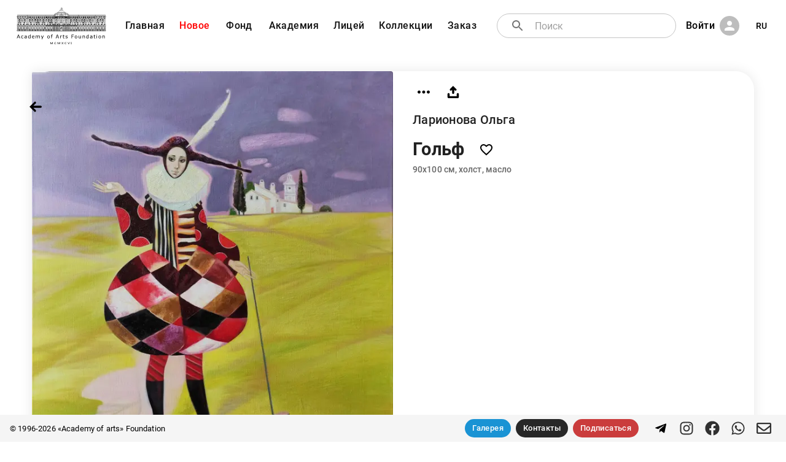

--- FILE ---
content_type: text/html; charset=utf-8
request_url: https://academart.com/ru/works/golf-3
body_size: 11957
content:
<!DOCTYPE html><html lang="en"><head><meta charSet="utf-8"/><meta name="viewport" content="initial-scale=1, width=device-width"/><meta name="Revisit" content="3 days"/><meta name="Robots" content="NOARCHIVE"/><meta name="Copyright" content="Academy of Arts Foundation, https://academart.com"/><link rel="icon" type="image/x-icon" href="/favicon.ico"/><title>Гольф, Ларионова Ольга. Оригинальная художественная работа. Современное фигуративное искусство. Фонд &quot;Академия художеств&quot;</title><meta name="description" content="Работы выпускников и студентов государственного академического института живописи, скульптуры и архитектуры им И. Е. Репина. Санкт Петербург. Россия. Представлены фондом &quot;Академия художеств&quot;
"/><meta property="og:site_name" content="«Academy of arts» Foundation"/><meta property="og:title" content="Гольф"/><meta property="og:type" content="image"/><meta property="og:image" content="https://academart.com/api/uploads/w_1000/6ffabd4a-74bb-4836-b794-9fd00281d548"/><meta property="og:image:width" content="1000"/><meta property="og:image:height" content="1111"/><meta property="twitter:card" content="summary_large_image"/><meta property="twitter:url" content="https://academart.com/works/golf-3"/><meta property="twitter:title" content="Гольф"/><meta property="twitter:description" content="Работы выпускников и студентов государственного академического института живописи, скульптуры и архитектуры им И. Е. Репина. Санкт Петербург. Россия. Представлены фондом &quot;Академия художеств&quot;
"/><meta property="twitter:text:description" content="Работы выпускников и студентов государственного академического института живописи, скульптуры и архитектуры им И. Е. Репина. Санкт Петербург. Россия. Представлены фондом &quot;Академия художеств&quot;
"/><meta property="twitter:image" content="https://academart.com/api/uploads/w_1000/6ffabd4a-74bb-4836-b794-9fd00281d548"/><link rel="canonical" href="https://academart.com/works/golf-3"/><meta name="next-head-count" content="21"/><meta name="theme-color" content="rgb(16, 16, 16)"/><link rel="icon" href="/favicon.svg" sizes="any" type="image/svg+xml"/><link rel="preload" href="/_next/static/css/0df7495f8ebe9d8c.css" as="style"/><link rel="stylesheet" href="/_next/static/css/0df7495f8ebe9d8c.css" data-n-g=""/><noscript data-n-css=""></noscript><script defer="" nomodule="" src="/_next/static/chunks/polyfills-5cd94c89d3acac5f.js"></script><script src="/_next/static/chunks/webpack-5752944655d749a0.js" defer=""></script><script src="/_next/static/chunks/framework-5f4595e5518b5600.js" defer=""></script><script src="/_next/static/chunks/main-45635d3fa134c8cf.js" defer=""></script><script src="/_next/static/chunks/pages/_app-35502bdd732e8422.js" defer=""></script><script src="/_next/static/chunks/63-0472ccb391ac3fb1.js" defer=""></script><script src="/_next/static/chunks/491-7ae467564bdbf920.js" defer=""></script><script src="/_next/static/chunks/pages/works/%5Bwork%5D-0d8626a2c3b4d9c0.js" defer=""></script><script src="/_next/static/nfh0_WzT4ozdioeboD15V/_buildManifest.js" defer=""></script><script src="/_next/static/nfh0_WzT4ozdioeboD15V/_ssgManifest.js" defer=""></script><script src="/_next/static/nfh0_WzT4ozdioeboD15V/_middlewareManifest.js" defer=""></script><style id="__jsx-1696970288">#nprogress{pointer-events:none;}#nprogress .bar{background:black;position:fixed;z-index:9999;top:0;left:0;width:100%;height:3px;}#nprogress .peg{display:block;position:absolute;right:0px;width:100px;height:100%;box-shadow:0 0 10px black,0 0 5px black;opacity:1;-webkit-transform:rotate(3deg) translate(0px,-4px);-ms-transform:rotate(3deg) translate(0px,-4px);-webkit-transform:rotate(3deg) translate(0px,-4px);-ms-transform:rotate(3deg) translate(0px,-4px);transform:rotate(3deg) translate(0px,-4px);}#nprogress .spinner{display:block;position:fixed;z-index:1031;top:15px;right:15px;}#nprogress .spinner-icon{width:18px;height:18px;box-sizing:border-box;border:solid 2px transparent;border-top-color:black;border-left-color:black;border-radius:50%;-webkit-animation:nprogresss-spinner 400ms linear infinite;-webkit-animation:nprogress-spinner 400ms linear infinite;animation:nprogress-spinner 400ms linear infinite;}.nprogress-custom-parent{overflow:hidden;position:relative;}.nprogress-custom-parent #nprogress .spinner,.nprogress-custom-parent #nprogress .bar{position:absolute;}@-webkit-keyframes nprogress-spinner{0%{-webkit-transform:rotate(0deg);}100%{-webkit-transform:rotate(360deg);}}@-webkit-keyframes nprogress-spinner{0%{-webkit-transform:rotate(0deg);-ms-transform:rotate(0deg);transform:rotate(0deg);}100%{-webkit-transform:rotate(360deg);-ms-transform:rotate(360deg);transform:rotate(360deg);}}@keyframes nprogress-spinner{0%{-webkit-transform:rotate(0deg);-ms-transform:rotate(0deg);transform:rotate(0deg);}100%{-webkit-transform:rotate(360deg);-ms-transform:rotate(360deg);transform:rotate(360deg);}}</style><style data-emotion="css-global 0"></style><style data-emotion="css-global o6gwfi">html{-webkit-font-smoothing:antialiased;-moz-osx-font-smoothing:grayscale;box-sizing:border-box;-webkit-text-size-adjust:100%;}*,*::before,*::after{box-sizing:inherit;}strong,b{font-weight:700;}body{margin:0;color:rgba(0,0,0,0.87);font-family:"Roboto","Helvetica","Arial",sans-serif;font-weight:400;font-size:1rem;line-height:1.5;-webkit-letter-spacing:0.00938em;-moz-letter-spacing:0.00938em;-ms-letter-spacing:0.00938em;letter-spacing:0.00938em;background-color:#fff;}@media print{body{background-color:#fff;}}body::backdrop{background-color:#fff;}</style><style data-emotion="css-global 1prfaxn">@-webkit-keyframes mui-auto-fill{from{display:block;}}@keyframes mui-auto-fill{from{display:block;}}@-webkit-keyframes mui-auto-fill-cancel{from{display:block;}}@keyframes mui-auto-fill-cancel{from{display:block;}}</style><style data-emotion="css lz5lmm auu3en 10wygro vubbuv 17ls7xt 1bboc6j 19jjauh 11xqg3q 14jzeat s88qfg 1maxoik c9snei 1qu1z0f p01akn feqhe6 1h6hg2i 1a6giau 1yxmbwk qaqrq igs3ac nnbavb 7i6r7n dfjwgd eb8scl 13y7ul3 10pg7mf 1l63lvb 72ms7j 79elbk iwfg5u wtoo0f 1d3bbye 1b7wh6h 30qm4l qrtyga 1tcsd8n l3hoy2 qg0wkd 1tt94km 1hyq8uc g68suu 4occqz 1g552g2 8jj4as 8o7l 11kddwm 19g2724 70qvj9 1uwcj3v lz4eh5 1mxkr17 10fuhcc 1khepom 1wwn3f4 1r7kpu4 ri9mxy 1ywuoro 1i6f6yj 183w2o2 1l4w6pd 1ph59tv 14h0jh8 1y92dmr 2pk0r7">.css-lz5lmm{background-color:#fff;color:rgba(0,0,0,0.87);-webkit-transition:box-shadow 300ms cubic-bezier(0.4,0,0.2,1) 0ms;transition:box-shadow 300ms cubic-bezier(0.4,0,0.2,1) 0ms;box-shadow:0px 2px 4px -1px rgba(0,0,0,0.2),0px 4px 5px 0px rgba(0,0,0,0.14),0px 1px 10px 0px rgba(0,0,0,0.12);display:-webkit-box;display:-webkit-flex;display:-ms-flexbox;display:flex;-webkit-flex-direction:column;-ms-flex-direction:column;flex-direction:column;width:100%;box-sizing:border-box;-webkit-flex-shrink:0;-ms-flex-negative:0;flex-shrink:0;position:fixed;z-index:1100;top:0;left:auto;right:0;background-color:rgb(16,16,16);color:#fff;}@media print{.css-lz5lmm{position:absolute;}}@media (min-width:0px){.css-lz5lmm{background-color:rgb(16 16 16);margin-top:0px;position:fixed;}}@media (min-width:900px){.css-lz5lmm{background-color:transparent;box-shadow:none;margin-top:8px;position:relative;}}.css-auu3en{padding-top:4px;padding-bottom:4px;padding-left:12px;padding-right:12px;-webkit-flex-direction:row;-ms-flex-direction:row;flex-direction:row;-webkit-align-items:center;-webkit-box-align:center;-ms-flex-align:center;align-items:center;}@media (min-width:0px){.css-auu3en{display:-webkit-box;display:-webkit-flex;display:-ms-flexbox;display:flex;}}@media (min-width:900px){.css-auu3en{display:none;}}.css-10wygro{display:-webkit-inline-box;display:-webkit-inline-flex;display:-ms-inline-flexbox;display:inline-flex;-webkit-align-items:center;-webkit-box-align:center;-ms-flex-align:center;align-items:center;-webkit-box-pack:center;-webkit-justify-content:center;-ms-flex-pack:center;justify-content:center;position:relative;box-sizing:border-box;-webkit-tap-highlight-color:transparent;background-color:transparent;outline:0;border:0;margin:0;border-radius:0;padding:0;cursor:pointer;-webkit-user-select:none;-moz-user-select:none;-ms-user-select:none;user-select:none;vertical-align:middle;-moz-appearance:none;-webkit-appearance:none;-webkit-text-decoration:none;text-decoration:none;color:inherit;text-align:center;-webkit-flex:0 0 auto;-ms-flex:0 0 auto;flex:0 0 auto;font-size:1.5rem;padding:8px;border-radius:50%;overflow:visible;color:rgba(0,0,0,0.54);-webkit-transition:background-color 150ms cubic-bezier(0.4,0,0.2,1) 0ms;transition:background-color 150ms cubic-bezier(0.4,0,0.2,1) 0ms;color:#fff;}.css-10wygro::-moz-focus-inner{border-style:none;}.css-10wygro.Mui-disabled{pointer-events:none;cursor:default;}@media print{.css-10wygro{color-adjust:exact;}}.css-10wygro:hover{background-color:rgba(0,0,0,0.04);}@media (hover:none){.css-10wygro:hover{background-color:transparent;}}.css-10wygro:hover{background-color:rgba(255,255,255,0.04);}@media (hover:none){.css-10wygro:hover{background-color:transparent;}}.css-10wygro.Mui-disabled{background-color:transparent;color:rgba(0,0,0,0.26);}.css-vubbuv{-webkit-user-select:none;-moz-user-select:none;-ms-user-select:none;user-select:none;width:1em;height:1em;display:inline-block;fill:currentColor;-webkit-flex-shrink:0;-ms-flex-negative:0;flex-shrink:0;-webkit-transition:fill 200ms cubic-bezier(0.4,0,0.2,1) 0ms;transition:fill 200ms cubic-bezier(0.4,0,0.2,1) 0ms;font-size:1.5rem;}.css-17ls7xt{-webkit-box-flex:1;-webkit-flex-grow:1;-ms-flex-positive:1;flex-grow:1;text-align:center;}.css-1bboc6j{display:-webkit-inline-box;display:-webkit-inline-flex;display:-ms-inline-flexbox;display:inline-flex;-webkit-align-items:center;-webkit-box-align:center;-ms-flex-align:center;align-items:center;-webkit-box-pack:center;-webkit-justify-content:center;-ms-flex-pack:center;justify-content:center;position:relative;box-sizing:border-box;-webkit-tap-highlight-color:transparent;background-color:transparent;outline:0;border:0;margin:0;border-radius:0;padding:0;cursor:pointer;-webkit-user-select:none;-moz-user-select:none;-ms-user-select:none;user-select:none;vertical-align:middle;-moz-appearance:none;-webkit-appearance:none;-webkit-text-decoration:none;text-decoration:none;color:inherit;text-align:center;-webkit-flex:0 0 auto;-ms-flex:0 0 auto;flex:0 0 auto;font-size:1.5rem;padding:8px;border-radius:50%;overflow:visible;color:rgba(0,0,0,0.54);-webkit-transition:background-color 150ms cubic-bezier(0.4,0,0.2,1) 0ms;transition:background-color 150ms cubic-bezier(0.4,0,0.2,1) 0ms;color:#fff;width:160px;height:40px;margin-bottom:-10px;}.css-1bboc6j::-moz-focus-inner{border-style:none;}.css-1bboc6j.Mui-disabled{pointer-events:none;cursor:default;}@media print{.css-1bboc6j{color-adjust:exact;}}.css-1bboc6j:hover{background-color:rgba(0,0,0,0.04);}@media (hover:none){.css-1bboc6j:hover{background-color:transparent;}}.css-1bboc6j:hover{background-color:rgba(255,255,255,0.04);}@media (hover:none){.css-1bboc6j:hover{background-color:transparent;}}.css-1bboc6j.Mui-disabled{background-color:transparent;color:rgba(0,0,0,0.26);}.css-1bboc6j img{width:100%;}.css-19jjauh{padding-top:4px;padding-bottom:4px;padding-left:20px;padding-right:20px;-webkit-flex-direction:row;-ms-flex-direction:row;flex-direction:row;-webkit-align-items:center;-webkit-box-align:center;-ms-flex-align:center;align-items:center;}@media (min-width:0px){.css-19jjauh{display:none;}}@media (min-width:900px){.css-19jjauh{display:-webkit-box;display:-webkit-flex;display:-ms-flexbox;display:flex;}}.css-11xqg3q{text-align:right;margin-right:12px;width:160px;}.css-11xqg3q img{width:100%;}.css-14jzeat{display:-webkit-box;display:-webkit-flex;display:-ms-flexbox;display:flex;-webkit-align-items:center;-webkit-box-align:center;-ms-flex-align:center;align-items:center;line-height:0.9;}.css-14jzeat span{font-size:16px;margin-top:4px;margin-left:6px;white-space:pre;color:black;}.css-14jzeat i{right:0;margin-top:-2px;padding-right:4px;font-size:10px;color:black;}.css-s88qfg{display:-webkit-box;display:-webkit-flex;display:-ms-flexbox;display:flex;max-width:900px;}.css-1maxoik{display:inline;}@media (min-width:0px){.css-1maxoik{margin-left:0.4px;margin-right:0.4px;}}@media (min-width:900px){.css-1maxoik{margin-left:2px;margin-right:2px;}}@media (min-width:1200px){.css-1maxoik{margin-left:4px;margin-right:4px;}}.css-c9snei{display:-webkit-inline-box;display:-webkit-inline-flex;display:-ms-inline-flexbox;display:inline-flex;-webkit-align-items:center;-webkit-box-align:center;-ms-flex-align:center;align-items:center;-webkit-box-pack:center;-webkit-justify-content:center;-ms-flex-pack:center;justify-content:center;position:relative;box-sizing:border-box;-webkit-tap-highlight-color:transparent;background-color:transparent;outline:0;border:0;margin:0;border-radius:0;padding:0;cursor:pointer;-webkit-user-select:none;-moz-user-select:none;-ms-user-select:none;user-select:none;vertical-align:middle;-moz-appearance:none;-webkit-appearance:none;-webkit-text-decoration:none;text-decoration:none;color:inherit;font-family:"Roboto","Helvetica","Arial",sans-serif;font-weight:500;font-size:0.8125rem;line-height:1.75;-webkit-letter-spacing:0.02857em;-moz-letter-spacing:0.02857em;-ms-letter-spacing:0.02857em;letter-spacing:0.02857em;text-transform:uppercase;min-width:64px;padding:4px 5px;border-radius:4px;-webkit-transition:background-color 250ms cubic-bezier(0.4,0,0.2,1) 0ms,box-shadow 250ms cubic-bezier(0.4,0,0.2,1) 0ms,border-color 250ms cubic-bezier(0.4,0,0.2,1) 0ms,color 250ms cubic-bezier(0.4,0,0.2,1) 0ms;transition:background-color 250ms cubic-bezier(0.4,0,0.2,1) 0ms,box-shadow 250ms cubic-bezier(0.4,0,0.2,1) 0ms,border-color 250ms cubic-bezier(0.4,0,0.2,1) 0ms,color 250ms cubic-bezier(0.4,0,0.2,1) 0ms;color:rgb(16,16,16);box-shadow:none;font-weight:500;border-radius:16px;text-transform:none;}.css-c9snei::-moz-focus-inner{border-style:none;}.css-c9snei.Mui-disabled{pointer-events:none;cursor:default;}@media print{.css-c9snei{color-adjust:exact;}}.css-c9snei:hover{-webkit-text-decoration:none;text-decoration:none;background-color:rgba(16,16,16,0.04);}@media (hover:none){.css-c9snei:hover{background-color:transparent;}}.css-c9snei.Mui-disabled{color:rgba(0,0,0,0.26);}.css-c9snei:hover{box-shadow:none;}.css-c9snei.Mui-focusVisible{box-shadow:none;}.css-c9snei:active{box-shadow:none;}.css-c9snei.Mui-disabled{box-shadow:none;}@media (min-width:0px){.css-c9snei{padding-left:2px;padding-right:2px;}}@media (min-width:600px){.css-c9snei{font-size:0.6rem;}}@media (min-width:900px){.css-c9snei{font-size:0.8rem;padding-left:8px;padding-right:8px;}}@media (min-width:1200px){.css-c9snei{font-size:1.0rem;padding-left:8px;padding-right:8px;}}@media (min-width:1536px){.css-c9snei{padding-left:16px;padding-right:16px;}}.css-1qu1z0f{display:-webkit-inline-box;display:-webkit-inline-flex;display:-ms-inline-flexbox;display:inline-flex;-webkit-align-items:center;-webkit-box-align:center;-ms-flex-align:center;align-items:center;-webkit-box-pack:center;-webkit-justify-content:center;-ms-flex-pack:center;justify-content:center;position:relative;box-sizing:border-box;-webkit-tap-highlight-color:transparent;background-color:transparent;outline:0;border:0;margin:0;border-radius:0;padding:0;cursor:pointer;-webkit-user-select:none;-moz-user-select:none;-ms-user-select:none;user-select:none;vertical-align:middle;-moz-appearance:none;-webkit-appearance:none;-webkit-text-decoration:none;text-decoration:none;color:inherit;font-family:"Roboto","Helvetica","Arial",sans-serif;font-weight:500;font-size:0.8125rem;line-height:1.75;-webkit-letter-spacing:0.02857em;-moz-letter-spacing:0.02857em;-ms-letter-spacing:0.02857em;letter-spacing:0.02857em;text-transform:uppercase;min-width:64px;padding:4px 5px;border-radius:4px;-webkit-transition:background-color 250ms cubic-bezier(0.4,0,0.2,1) 0ms,box-shadow 250ms cubic-bezier(0.4,0,0.2,1) 0ms,border-color 250ms cubic-bezier(0.4,0,0.2,1) 0ms,color 250ms cubic-bezier(0.4,0,0.2,1) 0ms;transition:background-color 250ms cubic-bezier(0.4,0,0.2,1) 0ms,box-shadow 250ms cubic-bezier(0.4,0,0.2,1) 0ms,border-color 250ms cubic-bezier(0.4,0,0.2,1) 0ms,color 250ms cubic-bezier(0.4,0,0.2,1) 0ms;color:rgb(16,16,16);box-shadow:none;font-weight:500;border-radius:16px;text-transform:none;color:rgb(255,0,0);}.css-1qu1z0f::-moz-focus-inner{border-style:none;}.css-1qu1z0f.Mui-disabled{pointer-events:none;cursor:default;}@media print{.css-1qu1z0f{color-adjust:exact;}}.css-1qu1z0f:hover{-webkit-text-decoration:none;text-decoration:none;background-color:rgba(16,16,16,0.04);}@media (hover:none){.css-1qu1z0f:hover{background-color:transparent;}}.css-1qu1z0f.Mui-disabled{color:rgba(0,0,0,0.26);}.css-1qu1z0f:hover{box-shadow:none;}.css-1qu1z0f.Mui-focusVisible{box-shadow:none;}.css-1qu1z0f:active{box-shadow:none;}.css-1qu1z0f.Mui-disabled{box-shadow:none;}@media (min-width:0px){.css-1qu1z0f{padding-left:2px;padding-right:2px;}}@media (min-width:600px){.css-1qu1z0f{font-size:0.6rem;}}@media (min-width:900px){.css-1qu1z0f{font-size:0.8rem;padding-left:8px;padding-right:8px;}}@media (min-width:1200px){.css-1qu1z0f{font-size:1.0rem;padding-left:8px;padding-right:8px;}}@media (min-width:1536px){.css-1qu1z0f{padding-left:16px;padding-right:16px;}}.css-1qu1z0f.route-active{color:white;}.css-p01akn{-webkit-box-flex:1;-webkit-flex-grow:1;-ms-flex-positive:1;flex-grow:1;padding-left:20px;z-index:1;display:-webkit-box;display:-webkit-flex;display:-ms-flexbox;display:flex;position:relative;}.css-feqhe6{display:-webkit-inline-box;display:-webkit-inline-flex;display:-ms-inline-flexbox;display:inline-flex;-webkit-flex-direction:column;-ms-flex-direction:column;flex-direction:column;position:relative;min-width:0;padding:0;margin:0;border:0;vertical-align:top;width:100%;}.css-1h6hg2i{font-family:"Roboto","Helvetica","Arial",sans-serif;font-weight:400;font-size:1rem;line-height:1.4375em;-webkit-letter-spacing:0.00938em;-moz-letter-spacing:0.00938em;-ms-letter-spacing:0.00938em;letter-spacing:0.00938em;color:rgba(0,0,0,0.87);box-sizing:border-box;position:relative;cursor:text;display:-webkit-inline-box;display:-webkit-inline-flex;display:-ms-inline-flexbox;display:inline-flex;-webkit-align-items:center;-webkit-box-align:center;-ms-flex-align:center;align-items:center;width:100%;position:relative;border-radius:4px;padding-left:14px;background:white;border-radius:20px;}.css-1h6hg2i.Mui-disabled{color:rgba(0,0,0,0.38);cursor:default;}.css-1h6hg2i:hover .MuiOutlinedInput-notchedOutline{border-color:rgba(0,0,0,0.87);}@media (hover:none){.css-1h6hg2i:hover .MuiOutlinedInput-notchedOutline{border-color:rgba(0,0,0,0.23);}}.css-1h6hg2i.Mui-focused .MuiOutlinedInput-notchedOutline{border-color:rgb(16,16,16);border-width:2px;}.css-1h6hg2i.Mui-error .MuiOutlinedInput-notchedOutline{border-color:rgb(198,40,40);}.css-1h6hg2i.Mui-disabled .MuiOutlinedInput-notchedOutline{border-color:rgba(0,0,0,0.26);}.css-1a6giau{display:-webkit-box;display:-webkit-flex;display:-ms-flexbox;display:flex;height:0.01em;max-height:2em;-webkit-align-items:center;-webkit-box-align:center;-ms-flex-align:center;align-items:center;white-space:nowrap;color:rgba(0,0,0,0.54);margin-right:8px;}.css-1yxmbwk{display:-webkit-inline-box;display:-webkit-inline-flex;display:-ms-inline-flexbox;display:inline-flex;-webkit-align-items:center;-webkit-box-align:center;-ms-flex-align:center;align-items:center;-webkit-box-pack:center;-webkit-justify-content:center;-ms-flex-pack:center;justify-content:center;position:relative;box-sizing:border-box;-webkit-tap-highlight-color:transparent;background-color:transparent;outline:0;border:0;margin:0;border-radius:0;padding:0;cursor:pointer;-webkit-user-select:none;-moz-user-select:none;-ms-user-select:none;user-select:none;vertical-align:middle;-moz-appearance:none;-webkit-appearance:none;-webkit-text-decoration:none;text-decoration:none;color:inherit;text-align:center;-webkit-flex:0 0 auto;-ms-flex:0 0 auto;flex:0 0 auto;font-size:1.5rem;padding:8px;border-radius:50%;overflow:visible;color:rgba(0,0,0,0.54);-webkit-transition:background-color 150ms cubic-bezier(0.4,0,0.2,1) 0ms;transition:background-color 150ms cubic-bezier(0.4,0,0.2,1) 0ms;}.css-1yxmbwk::-moz-focus-inner{border-style:none;}.css-1yxmbwk.Mui-disabled{pointer-events:none;cursor:default;}@media print{.css-1yxmbwk{color-adjust:exact;}}.css-1yxmbwk:hover{background-color:rgba(0,0,0,0.04);}@media (hover:none){.css-1yxmbwk:hover{background-color:transparent;}}.css-1yxmbwk.Mui-disabled{background-color:transparent;color:rgba(0,0,0,0.26);}.css-qaqrq{font:inherit;-webkit-letter-spacing:inherit;-moz-letter-spacing:inherit;-ms-letter-spacing:inherit;letter-spacing:inherit;color:currentColor;padding:4px 0 5px;border:0;box-sizing:content-box;background:none;height:1.4375em;margin:0;-webkit-tap-highlight-color:transparent;display:block;min-width:0;width:100%;-webkit-animation-name:mui-auto-fill-cancel;animation-name:mui-auto-fill-cancel;-webkit-animation-duration:10ms;animation-duration:10ms;padding-top:1px;padding:8.5px 14px;padding-left:0;}.css-qaqrq::-webkit-input-placeholder{color:currentColor;opacity:0.42;-webkit-transition:opacity 200ms cubic-bezier(0.4,0,0.2,1) 0ms;transition:opacity 200ms cubic-bezier(0.4,0,0.2,1) 0ms;}.css-qaqrq::-moz-placeholder{color:currentColor;opacity:0.42;-webkit-transition:opacity 200ms cubic-bezier(0.4,0,0.2,1) 0ms;transition:opacity 200ms cubic-bezier(0.4,0,0.2,1) 0ms;}.css-qaqrq:-ms-input-placeholder{color:currentColor;opacity:0.42;-webkit-transition:opacity 200ms cubic-bezier(0.4,0,0.2,1) 0ms;transition:opacity 200ms cubic-bezier(0.4,0,0.2,1) 0ms;}.css-qaqrq::-ms-input-placeholder{color:currentColor;opacity:0.42;-webkit-transition:opacity 200ms cubic-bezier(0.4,0,0.2,1) 0ms;transition:opacity 200ms cubic-bezier(0.4,0,0.2,1) 0ms;}.css-qaqrq:focus{outline:0;}.css-qaqrq:invalid{box-shadow:none;}.css-qaqrq::-webkit-search-decoration{-webkit-appearance:none;}label[data-shrink=false] + .MuiInputBase-formControl .css-qaqrq::-webkit-input-placeholder{opacity:0 !important;}label[data-shrink=false] + .MuiInputBase-formControl .css-qaqrq::-moz-placeholder{opacity:0 !important;}label[data-shrink=false] + .MuiInputBase-formControl .css-qaqrq:-ms-input-placeholder{opacity:0 !important;}label[data-shrink=false] + .MuiInputBase-formControl .css-qaqrq::-ms-input-placeholder{opacity:0 !important;}label[data-shrink=false] + .MuiInputBase-formControl .css-qaqrq:focus::-webkit-input-placeholder{opacity:0.42;}label[data-shrink=false] + .MuiInputBase-formControl .css-qaqrq:focus::-moz-placeholder{opacity:0.42;}label[data-shrink=false] + .MuiInputBase-formControl .css-qaqrq:focus:-ms-input-placeholder{opacity:0.42;}label[data-shrink=false] + .MuiInputBase-formControl .css-qaqrq:focus::-ms-input-placeholder{opacity:0.42;}.css-qaqrq.Mui-disabled{opacity:1;-webkit-text-fill-color:rgba(0,0,0,0.38);}.css-qaqrq:-webkit-autofill{-webkit-animation-duration:5000s;animation-duration:5000s;-webkit-animation-name:mui-auto-fill;animation-name:mui-auto-fill;}.css-qaqrq:-webkit-autofill{border-radius:inherit;}.css-igs3ac{text-align:left;position:absolute;bottom:0;right:0;top:-5px;left:0;margin:0;padding:0 8px;pointer-events:none;border-radius:inherit;border-style:solid;border-width:1px;overflow:hidden;min-width:0%;border-color:rgba(0,0,0,0.23);}.css-nnbavb{float:unset;padding:0;line-height:11px;-webkit-transition:width 150ms cubic-bezier(0.0,0,0.2,1) 0ms;transition:width 150ms cubic-bezier(0.0,0,0.2,1) 0ms;}.css-7i6r7n{margin-left:8px;display:-webkit-box;display:-webkit-flex;display:-ms-flexbox;display:flex;}.css-dfjwgd{display:-webkit-inline-box;display:-webkit-inline-flex;display:-ms-inline-flexbox;display:inline-flex;-webkit-align-items:center;-webkit-box-align:center;-ms-flex-align:center;align-items:center;-webkit-box-pack:center;-webkit-justify-content:center;-ms-flex-pack:center;justify-content:center;position:relative;box-sizing:border-box;-webkit-tap-highlight-color:transparent;background-color:transparent;outline:0;border:0;margin:0;border-radius:0;padding:0;cursor:pointer;-webkit-user-select:none;-moz-user-select:none;-ms-user-select:none;user-select:none;vertical-align:middle;-moz-appearance:none;-webkit-appearance:none;-webkit-text-decoration:none;text-decoration:none;color:inherit;font-family:"Roboto","Helvetica","Arial",sans-serif;font-weight:500;font-size:0.8125rem;line-height:1.75;-webkit-letter-spacing:0.02857em;-moz-letter-spacing:0.02857em;-ms-letter-spacing:0.02857em;letter-spacing:0.02857em;text-transform:uppercase;min-width:64px;padding:4px 5px;border-radius:4px;-webkit-transition:background-color 250ms cubic-bezier(0.4,0,0.2,1) 0ms,box-shadow 250ms cubic-bezier(0.4,0,0.2,1) 0ms,border-color 250ms cubic-bezier(0.4,0,0.2,1) 0ms,color 250ms cubic-bezier(0.4,0,0.2,1) 0ms;transition:background-color 250ms cubic-bezier(0.4,0,0.2,1) 0ms,box-shadow 250ms cubic-bezier(0.4,0,0.2,1) 0ms,border-color 250ms cubic-bezier(0.4,0,0.2,1) 0ms,color 250ms cubic-bezier(0.4,0,0.2,1) 0ms;color:rgb(16,16,16);box-shadow:none;font-weight:500;border-radius:16px;color:white;text-transform:none;color:black;text-transform:none;}.css-dfjwgd::-moz-focus-inner{border-style:none;}.css-dfjwgd.Mui-disabled{pointer-events:none;cursor:default;}@media print{.css-dfjwgd{color-adjust:exact;}}.css-dfjwgd:hover{-webkit-text-decoration:none;text-decoration:none;background-color:rgba(16,16,16,0.04);}@media (hover:none){.css-dfjwgd:hover{background-color:transparent;}}.css-dfjwgd.Mui-disabled{color:rgba(0,0,0,0.26);}.css-dfjwgd:hover{box-shadow:none;}.css-dfjwgd.Mui-focusVisible{box-shadow:none;}.css-dfjwgd:active{box-shadow:none;}.css-dfjwgd.Mui-disabled{box-shadow:none;}@media (min-width:0px){.css-dfjwgd{padding-left:2px;padding-right:2px;}}@media (min-width:600px){.css-dfjwgd{font-size:0.6rem;}}@media (min-width:900px){.css-dfjwgd{font-size:0.8rem;padding-left:8px;padding-right:8px;}}@media (min-width:1200px){.css-dfjwgd{font-size:1.0rem;padding-left:8px;padding-right:8px;}}@media (min-width:1536px){.css-dfjwgd{padding-left:16px;padding-right:16px;}}.css-eb8scl{position:relative;display:-webkit-box;display:-webkit-flex;display:-ms-flexbox;display:flex;-webkit-align-items:center;-webkit-box-align:center;-ms-flex-align:center;align-items:center;-webkit-box-pack:center;-webkit-justify-content:center;-ms-flex-pack:center;justify-content:center;-webkit-flex-shrink:0;-ms-flex-negative:0;flex-shrink:0;width:40px;height:40px;font-family:"Roboto","Helvetica","Arial",sans-serif;font-size:1.25rem;line-height:1;border-radius:50%;overflow:hidden;-webkit-user-select:none;-moz-user-select:none;-ms-user-select:none;user-select:none;color:#fff;background-color:#bdbdbd;margin-left:8px;width:32px;height:32px;}.css-13y7ul3{-webkit-user-select:none;-moz-user-select:none;-ms-user-select:none;user-select:none;width:1em;height:1em;display:inline-block;fill:currentColor;-webkit-flex-shrink:0;-ms-flex-negative:0;flex-shrink:0;-webkit-transition:fill 200ms cubic-bezier(0.4,0,0.2,1) 0ms;transition:fill 200ms cubic-bezier(0.4,0,0.2,1) 0ms;font-size:1.5rem;width:75%;height:75%;}.css-10pg7mf{display:-webkit-inline-box;display:-webkit-inline-flex;display:-ms-inline-flexbox;display:inline-flex;-webkit-align-items:center;-webkit-box-align:center;-ms-flex-align:center;align-items:center;-webkit-box-pack:center;-webkit-justify-content:center;-ms-flex-pack:center;justify-content:center;position:relative;box-sizing:border-box;-webkit-tap-highlight-color:transparent;background-color:transparent;outline:0;border:0;margin:0;border-radius:0;padding:0;cursor:pointer;-webkit-user-select:none;-moz-user-select:none;-ms-user-select:none;user-select:none;vertical-align:middle;-moz-appearance:none;-webkit-appearance:none;-webkit-text-decoration:none;text-decoration:none;color:inherit;font-family:"Roboto","Helvetica","Arial",sans-serif;font-weight:500;font-size:0.875rem;line-height:1.75;-webkit-letter-spacing:0.02857em;-moz-letter-spacing:0.02857em;-ms-letter-spacing:0.02857em;letter-spacing:0.02857em;text-transform:uppercase;min-width:64px;padding:6px 8px;border-radius:4px;-webkit-transition:background-color 250ms cubic-bezier(0.4,0,0.2,1) 0ms,box-shadow 250ms cubic-bezier(0.4,0,0.2,1) 0ms,border-color 250ms cubic-bezier(0.4,0,0.2,1) 0ms,color 250ms cubic-bezier(0.4,0,0.2,1) 0ms;transition:background-color 250ms cubic-bezier(0.4,0,0.2,1) 0ms,box-shadow 250ms cubic-bezier(0.4,0,0.2,1) 0ms,border-color 250ms cubic-bezier(0.4,0,0.2,1) 0ms,color 250ms cubic-bezier(0.4,0,0.2,1) 0ms;color:rgb(16,16,16);box-shadow:none;font-weight:500;border-radius:16px;min-width:40px;}.css-10pg7mf::-moz-focus-inner{border-style:none;}.css-10pg7mf.Mui-disabled{pointer-events:none;cursor:default;}@media print{.css-10pg7mf{color-adjust:exact;}}.css-10pg7mf:hover{-webkit-text-decoration:none;text-decoration:none;background-color:rgba(16,16,16,0.04);}@media (hover:none){.css-10pg7mf:hover{background-color:transparent;}}.css-10pg7mf.Mui-disabled{color:rgba(0,0,0,0.26);}.css-10pg7mf:hover{box-shadow:none;}.css-10pg7mf.Mui-focusVisible{box-shadow:none;}.css-10pg7mf:active{box-shadow:none;}.css-10pg7mf.Mui-disabled{box-shadow:none;}.css-1l63lvb{text-transform:uppercase;color:black;}@media (min-width:0px){.css-72ms7j{padding-top:48px;}}@media (min-width:900px){.css-72ms7j{padding-top:0px;padding-bottom:48px;}}.css-79elbk{position:relative;}.css-iwfg5u{width:100%;margin-left:auto;box-sizing:border-box;margin-right:auto;display:block;padding-left:8px;padding-right:8px;padding-left:15px;padding-right:15px;padding-top:40px;padding-bottom:40px;}@media (min-width:600px){.css-iwfg5u{padding-left:12px;padding-right:12px;}}@media (min-width:1200px){.css-iwfg5u{max-width:1200px;}}.css-wtoo0f{box-shadow:0 1px 20px 0 rgb(0 0 0 / 10%);display:-webkit-box;display:-webkit-flex;display:-ms-flexbox;display:flex;overflow:hidden;}@media (min-width:0px){.css-wtoo0f{border-radius:0;}}@media (min-width:900px){.css-wtoo0f{border-radius:4px 30px 30px 4px;}}.css-1d3bbye{box-sizing:border-box;display:-webkit-box;display:-webkit-flex;display:-ms-flexbox;display:flex;-webkit-flex-wrap:wrap;-ms-flex-wrap:wrap;flex-wrap:wrap;width:100%;-webkit-flex-direction:row;-ms-flex-direction:row;flex-direction:row;}.css-1b7wh6h{box-sizing:border-box;margin:0;-webkit-flex-direction:row;-ms-flex-direction:row;flex-direction:row;-webkit-flex-basis:100%;-ms-flex-preferred-size:100%;flex-basis:100%;-webkit-box-flex:0;-webkit-flex-grow:0;-ms-flex-positive:0;flex-grow:0;max-width:100%;position:relative;}@media (min-width:600px){.css-1b7wh6h{-webkit-flex-basis:100%;-ms-flex-preferred-size:100%;flex-basis:100%;-webkit-box-flex:0;-webkit-flex-grow:0;-ms-flex-positive:0;flex-grow:0;max-width:100%;}}@media (min-width:900px){.css-1b7wh6h{-webkit-flex-basis:50%;-ms-flex-preferred-size:50%;flex-basis:50%;-webkit-box-flex:0;-webkit-flex-grow:0;-ms-flex-positive:0;flex-grow:0;max-width:50%;}}@media (min-width:1200px){.css-1b7wh6h{-webkit-flex-basis:50%;-ms-flex-preferred-size:50%;flex-basis:50%;-webkit-box-flex:0;-webkit-flex-grow:0;-ms-flex-positive:0;flex-grow:0;max-width:50%;}}@media (min-width:1536px){.css-1b7wh6h{-webkit-flex-basis:50%;-ms-flex-preferred-size:50%;flex-basis:50%;-webkit-box-flex:0;-webkit-flex-grow:0;-ms-flex-positive:0;flex-grow:0;max-width:50%;}}.css-30qm4l{display:block;border-radius:4px;-webkit-filter:none !important;filter:none !important;}.css-qrtyga{box-sizing:border-box;margin:0;-webkit-flex-direction:row;-ms-flex-direction:row;flex-direction:row;-webkit-flex-basis:100%;-ms-flex-preferred-size:100%;flex-basis:100%;-webkit-box-flex:0;-webkit-flex-grow:0;-ms-flex-positive:0;flex-grow:0;max-width:100%;position:relative;display:-webkit-box;display:-webkit-flex;display:-ms-flexbox;display:flex;-webkit-flex-direction:column;-ms-flex-direction:column;flex-direction:column;}@media (min-width:600px){.css-qrtyga{-webkit-flex-basis:100%;-ms-flex-preferred-size:100%;flex-basis:100%;-webkit-box-flex:0;-webkit-flex-grow:0;-ms-flex-positive:0;flex-grow:0;max-width:100%;}}@media (min-width:900px){.css-qrtyga{-webkit-flex-basis:50%;-ms-flex-preferred-size:50%;flex-basis:50%;-webkit-box-flex:0;-webkit-flex-grow:0;-ms-flex-positive:0;flex-grow:0;max-width:50%;}}@media (min-width:1200px){.css-qrtyga{-webkit-flex-basis:50%;-ms-flex-preferred-size:50%;flex-basis:50%;-webkit-box-flex:0;-webkit-flex-grow:0;-ms-flex-positive:0;flex-grow:0;max-width:50%;}}@media (min-width:1536px){.css-qrtyga{-webkit-flex-basis:50%;-ms-flex-preferred-size:50%;flex-basis:50%;-webkit-box-flex:0;-webkit-flex-grow:0;-ms-flex-positive:0;flex-grow:0;max-width:50%;}}.css-1tcsd8n{padding-top:16px;padding-bottom:16px;-webkit-flex:1 1 0;-ms-flex:1 1 0;flex:1 1 0;display:-webkit-box;display:-webkit-flex;display:-ms-flexbox;display:flex;-webkit-flex-direction:column;-ms-flex-direction:column;flex-direction:column;}@media (min-width:0px){.css-1tcsd8n{padding-left:12px;padding-right:12px;}}@media (min-width:600px){.css-1tcsd8n{padding-left:20px;padding-right:20px;}}@media (min-width:900px){.css-1tcsd8n{padding-left:32px;padding-right:32px;}}.css-l3hoy2{display:-webkit-inline-box;display:-webkit-inline-flex;display:-ms-inline-flexbox;display:inline-flex;-webkit-align-items:center;-webkit-box-align:center;-ms-flex-align:center;align-items:center;-webkit-box-pack:center;-webkit-justify-content:center;-ms-flex-pack:center;justify-content:center;position:relative;box-sizing:border-box;-webkit-tap-highlight-color:transparent;background-color:transparent;outline:0;border:0;margin:0;border-radius:0;padding:0;cursor:pointer;-webkit-user-select:none;-moz-user-select:none;-ms-user-select:none;user-select:none;vertical-align:middle;-moz-appearance:none;-webkit-appearance:none;-webkit-text-decoration:none;text-decoration:none;color:inherit;text-align:center;-webkit-flex:0 0 auto;-ms-flex:0 0 auto;flex:0 0 auto;font-size:1.5rem;padding:8px;border-radius:50%;overflow:visible;color:rgba(0,0,0,0.54);-webkit-transition:background-color 150ms cubic-bezier(0.4,0,0.2,1) 0ms;transition:background-color 150ms cubic-bezier(0.4,0,0.2,1) 0ms;margin-left:12px;}.css-l3hoy2::-moz-focus-inner{border-style:none;}.css-l3hoy2.Mui-disabled{pointer-events:none;cursor:default;}@media print{.css-l3hoy2{color-adjust:exact;}}.css-l3hoy2:hover{background-color:rgba(0,0,0,0.04);}@media (hover:none){.css-l3hoy2:hover{background-color:transparent;}}.css-l3hoy2.Mui-disabled{background-color:transparent;color:rgba(0,0,0,0.26);}.css-qg0wkd{margin:0;font-family:"Roboto","Helvetica","Arial",sans-serif;font-weight:400;font-size:1rem;line-height:1.5;-webkit-letter-spacing:0.00938em;-moz-letter-spacing:0.00938em;-ms-letter-spacing:0.00938em;letter-spacing:0.00938em;margin-top:12px;}.css-1tt94km{font-weight:500;-webkit-letter-spacing:.0125em;-moz-letter-spacing:.0125em;-ms-letter-spacing:.0125em;letter-spacing:.0125em;-webkit-text-decoration:none;text-decoration:none;}@media (min-width:0px){.css-1tt94km{font-size:16px;}}@media (min-width:900px){.css-1tt94km{font-size:1.25rem;}}.css-1tt94km:hover{-webkit-text-decoration:underline;text-decoration:underline;}.css-1hyq8uc{display:-webkit-box;display:-webkit-flex;display:-ms-flexbox;display:flex;-webkit-align-items:center;-webkit-box-align:center;-ms-flex-align:center;align-items:center;}@media (min-width:0px){.css-1hyq8uc{margin-top:4px;}}@media (min-width:600px){.css-1hyq8uc{margin-top:12px;}}.css-g68suu{margin:0;font-family:"Roboto","Helvetica","Arial",sans-serif;font-weight:400;font-size:1rem;line-height:1.5;-webkit-letter-spacing:0.00938em;-moz-letter-spacing:0.00938em;-ms-letter-spacing:0.00938em;letter-spacing:0.00938em;font-weight:700;}@media (min-width:0px){.css-g68suu{font-size:1.4em;}}@media (min-width:900px){.css-g68suu{font-size:1.8em;}}.css-4occqz{display:-webkit-inline-box;display:-webkit-inline-flex;display:-ms-inline-flexbox;display:inline-flex;-webkit-align-items:center;-webkit-box-align:center;-ms-flex-align:center;align-items:center;-webkit-box-pack:center;-webkit-justify-content:center;-ms-flex-pack:center;justify-content:center;position:relative;box-sizing:border-box;-webkit-tap-highlight-color:transparent;background-color:transparent;outline:0;border:0;margin:0;border-radius:0;padding:0;cursor:pointer;-webkit-user-select:none;-moz-user-select:none;-ms-user-select:none;user-select:none;vertical-align:middle;-moz-appearance:none;-webkit-appearance:none;-webkit-text-decoration:none;text-decoration:none;color:inherit;text-align:center;-webkit-flex:0 0 auto;-ms-flex:0 0 auto;flex:0 0 auto;font-size:1.5rem;padding:8px;border-radius:50%;overflow:visible;color:rgba(0,0,0,0.54);-webkit-transition:background-color 150ms cubic-bezier(0.4,0,0.2,1) 0ms;transition:background-color 150ms cubic-bezier(0.4,0,0.2,1) 0ms;margin-left:16px;}.css-4occqz::-moz-focus-inner{border-style:none;}.css-4occqz.Mui-disabled{pointer-events:none;cursor:default;}@media print{.css-4occqz{color-adjust:exact;}}.css-4occqz:hover{background-color:rgba(0,0,0,0.04);}@media (hover:none){.css-4occqz:hover{background-color:transparent;}}.css-4occqz.Mui-disabled{background-color:transparent;color:rgba(0,0,0,0.26);}.css-1g552g2{font-weight:500;line-height:1.375rem;-webkit-letter-spacing:.0071428571em;-moz-letter-spacing:.0071428571em;-ms-letter-spacing:.0071428571em;letter-spacing:.0071428571em;color:rgba(0,0,0,.6);}@media (min-width:0px){.css-1g552g2{font-size:.725rem;}}@media (min-width:600px){.css-1g552g2{font-size:.875rem;}}.css-1g552g2 p{margin:0px;}.css-8jj4as{-webkit-flex:1;-ms-flex:1;flex:1;display:-webkit-box;display:-webkit-flex;display:-ms-flexbox;display:flex;-webkit-flex-direction:column;-ms-flex-direction:column;flex-direction:column;padding-top:12px;}.css-8o7l{display:-webkit-box;display:-webkit-flex;display:-ms-flexbox;display:flex;-webkit-align-items:center;-webkit-box-align:center;-ms-flex-align:center;align-items:center;-webkit-flex-wrap:wrap;-ms-flex-wrap:wrap;flex-wrap:wrap;margin-left:-16px;}.css-11kddwm{box-sizing:border-box;display:-webkit-box;display:-webkit-flex;display:-ms-flexbox;display:flex;-webkit-flex-wrap:wrap;-ms-flex-wrap:wrap;flex-wrap:wrap;width:100%;-webkit-flex-direction:row;-ms-flex-direction:row;flex-direction:row;margin-top:-4px;margin-top:8px;}.css-11kddwm > .MuiGrid-item{padding-top:4px;}@media (min-width:0px){.css-11kddwm{width:calc(100% + 16px);margin-left:-16px;}.css-11kddwm > .MuiGrid-item{padding-left:16px;}}@media (min-width:600px){.css-11kddwm{width:calc(100% + 20px);margin-left:-20px;}.css-11kddwm > .MuiGrid-item{padding-left:20px;}}.css-19g2724{box-sizing:border-box;margin:0;-webkit-flex-direction:row;-ms-flex-direction:row;flex-direction:row;-webkit-flex-basis:auto;-ms-flex-preferred-size:auto;flex-basis:auto;-webkit-box-flex:0;-webkit-flex-grow:0;-ms-flex-positive:0;flex-grow:0;-webkit-flex-shrink:0;-ms-flex-negative:0;flex-shrink:0;max-width:none;width:auto;}@media (min-width:600px){.css-19g2724{-webkit-flex-basis:auto;-ms-flex-preferred-size:auto;flex-basis:auto;-webkit-box-flex:0;-webkit-flex-grow:0;-ms-flex-positive:0;flex-grow:0;-webkit-flex-shrink:0;-ms-flex-negative:0;flex-shrink:0;max-width:none;width:auto;}}@media (min-width:900px){.css-19g2724{-webkit-flex-basis:auto;-ms-flex-preferred-size:auto;flex-basis:auto;-webkit-box-flex:0;-webkit-flex-grow:0;-ms-flex-positive:0;flex-grow:0;-webkit-flex-shrink:0;-ms-flex-negative:0;flex-shrink:0;max-width:none;width:auto;}}@media (min-width:1200px){.css-19g2724{-webkit-flex-basis:auto;-ms-flex-preferred-size:auto;flex-basis:auto;-webkit-box-flex:0;-webkit-flex-grow:0;-ms-flex-positive:0;flex-grow:0;-webkit-flex-shrink:0;-ms-flex-negative:0;flex-shrink:0;max-width:none;width:auto;}}@media (min-width:1536px){.css-19g2724{-webkit-flex-basis:auto;-ms-flex-preferred-size:auto;flex-basis:auto;-webkit-box-flex:0;-webkit-flex-grow:0;-ms-flex-positive:0;flex-grow:0;-webkit-flex-shrink:0;-ms-flex-negative:0;flex-shrink:0;max-width:none;width:auto;}}.css-70qvj9{display:-webkit-box;display:-webkit-flex;display:-ms-flexbox;display:flex;-webkit-align-items:center;-webkit-box-align:center;-ms-flex-align:center;align-items:center;}.css-1uwcj3v{-webkit-user-select:none;-moz-user-select:none;-ms-user-select:none;user-select:none;width:1em;height:1em;display:inline-block;fill:currentColor;-webkit-flex-shrink:0;-ms-flex-negative:0;flex-shrink:0;-webkit-transition:fill 200ms cubic-bezier(0.4,0,0.2,1) 0ms;transition:fill 200ms cubic-bezier(0.4,0,0.2,1) 0ms;font-size:1.5rem;}@media (min-width:0px){.css-1uwcj3v{font-size:16px;}}@media (min-width:600px){.css-1uwcj3v{font-size:24px;}}.css-lz4eh5{margin:0;font-family:"Roboto","Helvetica","Arial",sans-serif;font-weight:400;font-size:1rem;line-height:1.5;-webkit-letter-spacing:0.00938em;-moz-letter-spacing:0.00938em;-ms-letter-spacing:0.00938em;letter-spacing:0.00938em;padding-left:8.4px;}@media (min-width:0px){.css-lz4eh5{font-size:12px;}}@media (min-width:600px){.css-lz4eh5{font-size:14px;}}.css-1mxkr17{margin:0;font-family:"Roboto","Helvetica","Arial",sans-serif;font-weight:400;font-size:1rem;line-height:1.5;-webkit-letter-spacing:0.00938em;-moz-letter-spacing:0.00938em;-ms-letter-spacing:0.00938em;letter-spacing:0.00938em;padding-left:5.2px;}@media (min-width:0px){.css-1mxkr17{font-size:12px;}}@media (min-width:600px){.css-1mxkr17{font-size:14px;}}.css-10fuhcc{margin:0;font-family:"Roboto","Helvetica","Arial",sans-serif;font-weight:400;font-size:1rem;line-height:1.5;-webkit-letter-spacing:0.00938em;-moz-letter-spacing:0.00938em;-ms-letter-spacing:0.00938em;letter-spacing:0.00938em;padding-left:6.800000000000001px;}@media (min-width:0px){.css-10fuhcc{font-size:12px;}}@media (min-width:600px){.css-10fuhcc{font-size:14px;}}.css-1khepom{left:0;top:0;position:absolute;}@media (min-width:0px){.css-1khepom{display:none;}}@media (min-width:900px){.css-1khepom{display:block;}}.css-1wwn3f4{display:-webkit-inline-box;display:-webkit-inline-flex;display:-ms-inline-flexbox;display:inline-flex;-webkit-align-items:center;-webkit-box-align:center;-ms-flex-align:center;align-items:center;-webkit-box-pack:center;-webkit-justify-content:center;-ms-flex-pack:center;justify-content:center;position:relative;box-sizing:border-box;-webkit-tap-highlight-color:transparent;background-color:transparent;outline:0;border:0;margin:0;border-radius:0;padding:0;cursor:pointer;-webkit-user-select:none;-moz-user-select:none;-ms-user-select:none;user-select:none;vertical-align:middle;-moz-appearance:none;-webkit-appearance:none;-webkit-text-decoration:none;text-decoration:none;color:inherit;text-align:center;-webkit-flex:0 0 auto;-ms-flex:0 0 auto;flex:0 0 auto;font-size:1.5rem;padding:8px;border-radius:50%;overflow:visible;color:rgba(0,0,0,0.54);-webkit-transition:background-color 150ms cubic-bezier(0.4,0,0.2,1) 0ms;transition:background-color 150ms cubic-bezier(0.4,0,0.2,1) 0ms;margin-top:80px;margin-bottom:80px;margin-left:40px;}.css-1wwn3f4::-moz-focus-inner{border-style:none;}.css-1wwn3f4.Mui-disabled{pointer-events:none;cursor:default;}@media print{.css-1wwn3f4{color-adjust:exact;}}.css-1wwn3f4:hover{background-color:rgba(0,0,0,0.04);}@media (hover:none){.css-1wwn3f4:hover{background-color:transparent;}}.css-1wwn3f4.Mui-disabled{background-color:transparent;color:rgba(0,0,0,0.26);}.css-1r7kpu4{position:fixed;z-index:3;left:0;right:0;bottom:0;background-color:#f5f5f5;-webkit-align-items:center;-webkit-box-align:center;-ms-flex-align:center;align-items:center;height:44px;padding:8px 16px;}@media (min-width:0px){.css-1r7kpu4{display:none;}}@media (min-width:900px){.css-1r7kpu4{display:-webkit-box;display:-webkit-flex;display:-ms-flexbox;display:flex;}}.css-ri9mxy{-webkit-box-flex:1;-webkit-flex-grow:1;-ms-flex-positive:1;flex-grow:1;color:black;font-size:13px;}.css-1ywuoro{display:-webkit-inline-box;display:-webkit-inline-flex;display:-ms-inline-flexbox;display:inline-flex;-webkit-align-items:center;-webkit-box-align:center;-ms-flex-align:center;align-items:center;-webkit-box-pack:center;-webkit-justify-content:center;-ms-flex-pack:center;justify-content:center;position:relative;box-sizing:border-box;-webkit-tap-highlight-color:transparent;background-color:transparent;outline:0;border:0;margin:0;border-radius:0;padding:0;cursor:pointer;-webkit-user-select:none;-moz-user-select:none;-ms-user-select:none;user-select:none;vertical-align:middle;-moz-appearance:none;-webkit-appearance:none;-webkit-text-decoration:none;text-decoration:none;color:inherit;font-family:"Roboto","Helvetica","Arial",sans-serif;font-weight:500;font-size:0.8125rem;line-height:1.75;-webkit-letter-spacing:0.02857em;-moz-letter-spacing:0.02857em;-ms-letter-spacing:0.02857em;letter-spacing:0.02857em;text-transform:uppercase;min-width:64px;padding:4px 10px;border-radius:4px;-webkit-transition:background-color 250ms cubic-bezier(0.4,0,0.2,1) 0ms,box-shadow 250ms cubic-bezier(0.4,0,0.2,1) 0ms,border-color 250ms cubic-bezier(0.4,0,0.2,1) 0ms,color 250ms cubic-bezier(0.4,0,0.2,1) 0ms;transition:background-color 250ms cubic-bezier(0.4,0,0.2,1) 0ms,box-shadow 250ms cubic-bezier(0.4,0,0.2,1) 0ms,border-color 250ms cubic-bezier(0.4,0,0.2,1) 0ms,color 250ms cubic-bezier(0.4,0,0.2,1) 0ms;color:#fff;background-color:#0288d1;box-shadow:0px 3px 1px -2px rgba(0,0,0,0.2),0px 2px 2px 0px rgba(0,0,0,0.14),0px 1px 5px 0px rgba(0,0,0,0.12);box-shadow:none;font-weight:500;border-radius:16px;text-transform:none;opacity:0.9;}.css-1ywuoro::-moz-focus-inner{border-style:none;}.css-1ywuoro.Mui-disabled{pointer-events:none;cursor:default;}@media print{.css-1ywuoro{color-adjust:exact;}}.css-1ywuoro:hover{-webkit-text-decoration:none;text-decoration:none;background-color:#01579b;box-shadow:0px 2px 4px -1px rgba(0,0,0,0.2),0px 4px 5px 0px rgba(0,0,0,0.14),0px 1px 10px 0px rgba(0,0,0,0.12);}@media (hover:none){.css-1ywuoro:hover{background-color:#0288d1;}}.css-1ywuoro:active{box-shadow:0px 5px 5px -3px rgba(0,0,0,0.2),0px 8px 10px 1px rgba(0,0,0,0.14),0px 3px 14px 2px rgba(0,0,0,0.12);}.css-1ywuoro.Mui-focusVisible{box-shadow:0px 3px 5px -1px rgba(0,0,0,0.2),0px 6px 10px 0px rgba(0,0,0,0.14),0px 1px 18px 0px rgba(0,0,0,0.12);}.css-1ywuoro.Mui-disabled{color:rgba(0,0,0,0.26);box-shadow:none;background-color:rgba(0,0,0,0.12);}.css-1ywuoro:hover{box-shadow:none;}.css-1ywuoro.Mui-focusVisible{box-shadow:none;}.css-1ywuoro:active{box-shadow:none;}.css-1ywuoro.Mui-disabled{box-shadow:none;}@media (min-width:0px){.css-1ywuoro{font-size:0.9em;padding-left:12px;padding-right:12px;}}@media (min-width:600px){.css-1ywuoro{padding-left:12px;padding-right:12px;}}@media (min-width:900px){.css-1ywuoro{font-size:13px;}}.css-1i6f6yj{display:-webkit-inline-box;display:-webkit-inline-flex;display:-ms-inline-flexbox;display:inline-flex;-webkit-align-items:center;-webkit-box-align:center;-ms-flex-align:center;align-items:center;-webkit-box-pack:center;-webkit-justify-content:center;-ms-flex-pack:center;justify-content:center;position:relative;box-sizing:border-box;-webkit-tap-highlight-color:transparent;background-color:transparent;outline:0;border:0;margin:0;border-radius:0;padding:0;cursor:pointer;-webkit-user-select:none;-moz-user-select:none;-ms-user-select:none;user-select:none;vertical-align:middle;-moz-appearance:none;-webkit-appearance:none;-webkit-text-decoration:none;text-decoration:none;color:inherit;font-family:"Roboto","Helvetica","Arial",sans-serif;font-weight:500;font-size:0.8125rem;line-height:1.75;-webkit-letter-spacing:0.02857em;-moz-letter-spacing:0.02857em;-ms-letter-spacing:0.02857em;letter-spacing:0.02857em;text-transform:uppercase;min-width:64px;padding:4px 10px;border-radius:4px;-webkit-transition:background-color 250ms cubic-bezier(0.4,0,0.2,1) 0ms,box-shadow 250ms cubic-bezier(0.4,0,0.2,1) 0ms,border-color 250ms cubic-bezier(0.4,0,0.2,1) 0ms,color 250ms cubic-bezier(0.4,0,0.2,1) 0ms;transition:background-color 250ms cubic-bezier(0.4,0,0.2,1) 0ms,box-shadow 250ms cubic-bezier(0.4,0,0.2,1) 0ms,border-color 250ms cubic-bezier(0.4,0,0.2,1) 0ms,color 250ms cubic-bezier(0.4,0,0.2,1) 0ms;color:#fff;background-color:rgb(16,16,16);box-shadow:0px 3px 1px -2px rgba(0,0,0,0.2),0px 2px 2px 0px rgba(0,0,0,0.14),0px 1px 5px 0px rgba(0,0,0,0.12);box-shadow:none;font-weight:500;border-radius:16px;text-transform:none;opacity:0.9;margin-left:8px;}.css-1i6f6yj::-moz-focus-inner{border-style:none;}.css-1i6f6yj.Mui-disabled{pointer-events:none;cursor:default;}@media print{.css-1i6f6yj{color-adjust:exact;}}.css-1i6f6yj:hover{-webkit-text-decoration:none;text-decoration:none;background-color:rgb(11,11,11);box-shadow:0px 2px 4px -1px rgba(0,0,0,0.2),0px 4px 5px 0px rgba(0,0,0,0.14),0px 1px 10px 0px rgba(0,0,0,0.12);}@media (hover:none){.css-1i6f6yj:hover{background-color:rgb(16,16,16);}}.css-1i6f6yj:active{box-shadow:0px 5px 5px -3px rgba(0,0,0,0.2),0px 8px 10px 1px rgba(0,0,0,0.14),0px 3px 14px 2px rgba(0,0,0,0.12);}.css-1i6f6yj.Mui-focusVisible{box-shadow:0px 3px 5px -1px rgba(0,0,0,0.2),0px 6px 10px 0px rgba(0,0,0,0.14),0px 1px 18px 0px rgba(0,0,0,0.12);}.css-1i6f6yj.Mui-disabled{color:rgba(0,0,0,0.26);box-shadow:none;background-color:rgba(0,0,0,0.12);}.css-1i6f6yj:hover{box-shadow:none;}.css-1i6f6yj.Mui-focusVisible{box-shadow:none;}.css-1i6f6yj:active{box-shadow:none;}.css-1i6f6yj.Mui-disabled{box-shadow:none;}@media (min-width:0px){.css-1i6f6yj{font-size:0.9em;padding-left:12px;padding-right:12px;}}@media (min-width:600px){.css-1i6f6yj{padding-left:12px;padding-right:12px;}}@media (min-width:900px){.css-1i6f6yj{font-size:13px;}}.css-183w2o2{display:-webkit-inline-box;display:-webkit-inline-flex;display:-ms-inline-flexbox;display:inline-flex;-webkit-align-items:center;-webkit-box-align:center;-ms-flex-align:center;align-items:center;-webkit-box-pack:center;-webkit-justify-content:center;-ms-flex-pack:center;justify-content:center;position:relative;box-sizing:border-box;-webkit-tap-highlight-color:transparent;background-color:transparent;outline:0;border:0;margin:0;border-radius:0;padding:0;cursor:pointer;-webkit-user-select:none;-moz-user-select:none;-ms-user-select:none;user-select:none;vertical-align:middle;-moz-appearance:none;-webkit-appearance:none;-webkit-text-decoration:none;text-decoration:none;color:inherit;font-family:"Roboto","Helvetica","Arial",sans-serif;font-weight:500;font-size:0.8125rem;line-height:1.75;-webkit-letter-spacing:0.02857em;-moz-letter-spacing:0.02857em;-ms-letter-spacing:0.02857em;letter-spacing:0.02857em;text-transform:uppercase;min-width:64px;padding:4px 10px;border-radius:4px;-webkit-transition:background-color 250ms cubic-bezier(0.4,0,0.2,1) 0ms,box-shadow 250ms cubic-bezier(0.4,0,0.2,1) 0ms,border-color 250ms cubic-bezier(0.4,0,0.2,1) 0ms,color 250ms cubic-bezier(0.4,0,0.2,1) 0ms;transition:background-color 250ms cubic-bezier(0.4,0,0.2,1) 0ms,box-shadow 250ms cubic-bezier(0.4,0,0.2,1) 0ms,border-color 250ms cubic-bezier(0.4,0,0.2,1) 0ms,color 250ms cubic-bezier(0.4,0,0.2,1) 0ms;color:#fff;background-color:rgb(198,40,40);box-shadow:0px 3px 1px -2px rgba(0,0,0,0.2),0px 2px 2px 0px rgba(0,0,0,0.14),0px 1px 5px 0px rgba(0,0,0,0.12);box-shadow:none;font-weight:500;border-radius:16px;text-transform:none;margin-left:8px;margin-right:16px;opacity:0.9;}.css-183w2o2::-moz-focus-inner{border-style:none;}.css-183w2o2.Mui-disabled{pointer-events:none;cursor:default;}@media print{.css-183w2o2{color-adjust:exact;}}.css-183w2o2:hover{-webkit-text-decoration:none;text-decoration:none;background-color:rgb(138,28,28);box-shadow:0px 2px 4px -1px rgba(0,0,0,0.2),0px 4px 5px 0px rgba(0,0,0,0.14),0px 1px 10px 0px rgba(0,0,0,0.12);}@media (hover:none){.css-183w2o2:hover{background-color:rgb(198,40,40);}}.css-183w2o2:active{box-shadow:0px 5px 5px -3px rgba(0,0,0,0.2),0px 8px 10px 1px rgba(0,0,0,0.14),0px 3px 14px 2px rgba(0,0,0,0.12);}.css-183w2o2.Mui-focusVisible{box-shadow:0px 3px 5px -1px rgba(0,0,0,0.2),0px 6px 10px 0px rgba(0,0,0,0.14),0px 1px 18px 0px rgba(0,0,0,0.12);}.css-183w2o2.Mui-disabled{color:rgba(0,0,0,0.26);box-shadow:none;background-color:rgba(0,0,0,0.12);}.css-183w2o2:hover{box-shadow:none;}.css-183w2o2.Mui-focusVisible{box-shadow:none;}.css-183w2o2:active{box-shadow:none;}.css-183w2o2.Mui-disabled{box-shadow:none;}@media (min-width:0px){.css-183w2o2{font-size:0.9em;padding-left:12px;padding-right:12px;}}@media (min-width:600px){.css-183w2o2{padding-left:12px;padding-right:12px;}}@media (min-width:900px){.css-183w2o2{font-size:13px;}}.css-1l4w6pd{display:-webkit-box;display:-webkit-flex;display:-ms-flexbox;display:flex;-webkit-box-pack:center;-webkit-justify-content:center;-ms-flex-pack:center;justify-content:center;}.css-1ph59tv{display:-webkit-inline-box;display:-webkit-inline-flex;display:-ms-inline-flexbox;display:inline-flex;-webkit-align-items:center;-webkit-box-align:center;-ms-flex-align:center;align-items:center;-webkit-box-pack:center;-webkit-justify-content:center;-ms-flex-pack:center;justify-content:center;position:relative;box-sizing:border-box;-webkit-tap-highlight-color:transparent;background-color:transparent;outline:0;border:0;margin:0;border-radius:0;padding:0;cursor:pointer;-webkit-user-select:none;-moz-user-select:none;-ms-user-select:none;user-select:none;vertical-align:middle;-moz-appearance:none;-webkit-appearance:none;-webkit-text-decoration:none;text-decoration:none;color:inherit;text-align:center;-webkit-flex:0 0 auto;-ms-flex:0 0 auto;flex:0 0 auto;font-size:1.5rem;padding:8px;border-radius:50%;overflow:visible;color:rgba(0,0,0,0.54);-webkit-transition:background-color 150ms cubic-bezier(0.4,0,0.2,1) 0ms;transition:background-color 150ms cubic-bezier(0.4,0,0.2,1) 0ms;margin-right:2px;}.css-1ph59tv::-moz-focus-inner{border-style:none;}.css-1ph59tv.Mui-disabled{pointer-events:none;cursor:default;}@media print{.css-1ph59tv{color-adjust:exact;}}.css-1ph59tv:hover{background-color:rgba(0,0,0,0.04);}@media (hover:none){.css-1ph59tv:hover{background-color:transparent;}}.css-1ph59tv.Mui-disabled{background-color:transparent;color:rgba(0,0,0,0.26);}.css-14h0jh8{-webkit-user-select:none;-moz-user-select:none;-ms-user-select:none;user-select:none;width:1em;height:1em;display:inline-block;fill:currentColor;-webkit-flex-shrink:0;-ms-flex-negative:0;flex-shrink:0;-webkit-transition:fill 200ms cubic-bezier(0.4,0,0.2,1) 0ms;transition:fill 200ms cubic-bezier(0.4,0,0.2,1) 0ms;font-size:1.5rem;color:black;}.css-1y92dmr{display:-webkit-inline-box;display:-webkit-inline-flex;display:-ms-inline-flexbox;display:inline-flex;-webkit-align-items:center;-webkit-box-align:center;-ms-flex-align:center;align-items:center;-webkit-box-pack:center;-webkit-justify-content:center;-ms-flex-pack:center;justify-content:center;position:relative;box-sizing:border-box;-webkit-tap-highlight-color:transparent;background-color:transparent;outline:0;border:0;margin:0;border-radius:0;padding:0;cursor:pointer;-webkit-user-select:none;-moz-user-select:none;-ms-user-select:none;user-select:none;vertical-align:middle;-moz-appearance:none;-webkit-appearance:none;-webkit-text-decoration:none;text-decoration:none;color:inherit;text-align:center;-webkit-flex:0 0 auto;-ms-flex:0 0 auto;flex:0 0 auto;font-size:1.5rem;padding:8px;border-radius:50%;overflow:visible;color:rgba(0,0,0,0.54);-webkit-transition:background-color 150ms cubic-bezier(0.4,0,0.2,1) 0ms;transition:background-color 150ms cubic-bezier(0.4,0,0.2,1) 0ms;margin-right:2px;opacity:0.8;}.css-1y92dmr::-moz-focus-inner{border-style:none;}.css-1y92dmr.Mui-disabled{pointer-events:none;cursor:default;}@media print{.css-1y92dmr{color-adjust:exact;}}.css-1y92dmr:hover{background-color:rgba(0,0,0,0.04);}@media (hover:none){.css-1y92dmr:hover{background-color:transparent;}}.css-1y92dmr.Mui-disabled{background-color:transparent;color:rgba(0,0,0,0.26);}.css-2pk0r7{display:-webkit-inline-box;display:-webkit-inline-flex;display:-ms-inline-flexbox;display:inline-flex;-webkit-align-items:center;-webkit-box-align:center;-ms-flex-align:center;align-items:center;-webkit-box-pack:center;-webkit-justify-content:center;-ms-flex-pack:center;justify-content:center;position:relative;box-sizing:border-box;-webkit-tap-highlight-color:transparent;background-color:transparent;outline:0;border:0;margin:0;border-radius:0;padding:0;cursor:pointer;-webkit-user-select:none;-moz-user-select:none;-ms-user-select:none;user-select:none;vertical-align:middle;-moz-appearance:none;-webkit-appearance:none;-webkit-text-decoration:none;text-decoration:none;color:inherit;text-align:center;-webkit-flex:0 0 auto;-ms-flex:0 0 auto;flex:0 0 auto;font-size:1.5rem;padding:8px;border-radius:50%;overflow:visible;color:rgba(0,0,0,0.54);-webkit-transition:background-color 150ms cubic-bezier(0.4,0,0.2,1) 0ms;transition:background-color 150ms cubic-bezier(0.4,0,0.2,1) 0ms;opacity:0.8;}.css-2pk0r7::-moz-focus-inner{border-style:none;}.css-2pk0r7.Mui-disabled{pointer-events:none;cursor:default;}@media print{.css-2pk0r7{color-adjust:exact;}}.css-2pk0r7:hover{background-color:rgba(0,0,0,0.04);}@media (hover:none){.css-2pk0r7:hover{background-color:transparent;}}.css-2pk0r7.Mui-disabled{background-color:transparent;color:rgba(0,0,0,0.26);}</style></head><body><div id="__next" data-reactroot=""><header class="MuiPaper-root MuiPaper-elevation MuiPaper-elevation4 MuiAppBar-root MuiAppBar-colorPrimary MuiAppBar-positionFixed mui-fixed css-lz5lmm"><div class="MuiBox-root css-auu3en"><button class="MuiButtonBase-root MuiIconButton-root MuiIconButton-colorPrimary MuiIconButton-sizeMedium css-10wygro" tabindex="0" type="button"><svg class="MuiSvgIcon-root MuiSvgIcon-fontSizeMedium css-vubbuv" focusable="false" viewBox="0 0 24 24" aria-hidden="true" data-testid="MenuIcon"><path d="M3 18h18v-2H3v2zm0-5h18v-2H3v2zm0-7v2h18V6H3z"></path></svg></button><div class="MuiBox-root css-17ls7xt"><a class="MuiButtonBase-root MuiIconButton-root MuiIconButton-colorPrimary MuiIconButton-sizeMedium css-1bboc6j" tabindex="0" title="Home" href="/ru"><img width="300" height="60" src="/img/logo-white-no-text.svg" alt="Logo"/></a></div><button class="MuiButtonBase-root MuiIconButton-root MuiIconButton-colorPrimary MuiIconButton-sizeMedium css-10wygro" tabindex="0" type="button" aria-label="search"><svg class="MuiSvgIcon-root MuiSvgIcon-fontSizeMedium css-vubbuv" focusable="false" viewBox="0 0 24 24" aria-hidden="true" data-testid="SearchIcon"><path d="M15.5 14h-.79l-.28-.27C15.41 12.59 16 11.11 16 9.5 16 5.91 13.09 3 9.5 3S3 5.91 3 9.5 5.91 16 9.5 16c1.61 0 3.09-.59 4.23-1.57l.27.28v.79l5 4.99L20.49 19l-4.99-5zm-6 0C7.01 14 5 11.99 5 9.5S7.01 5 9.5 5 14 7.01 14 9.5 11.99 14 9.5 14z"></path></svg></button></div><div class="MuiBox-root css-19jjauh"><div class="MuiBox-root css-11xqg3q"><a class="css-14jzeat" title="Home" href="/ru"><img width="300" height="60" src="/img/logo-black.svg" alt="Logo"/></a></div><nav class="MuiBox-root css-s88qfg"><div class="MuiBox-root css-1maxoik"><a class="MuiButton-root MuiButton-text MuiButton-textPrimary MuiButton-sizeSmall MuiButton-textSizeSmall MuiButton-disableElevation MuiButtonBase-root css-c9snei" tabindex="0" title="Главная" href="/ru">Главная</a></div><div class="MuiBox-root css-1maxoik"><a class="MuiButton-root MuiButton-text MuiButton-textPrimary MuiButton-sizeSmall MuiButton-textSizeSmall MuiButton-disableElevation MuiButtonBase-root css-1qu1z0f" tabindex="0" title="Новое" href="/ru/works?updates=true">Новое</a></div><div class="MuiBox-root css-1maxoik"><a class="MuiButton-root MuiButton-text MuiButton-textPrimary MuiButton-sizeSmall MuiButton-textSizeSmall MuiButton-disableElevation MuiButtonBase-root css-c9snei" tabindex="0" title="Фонд" href="/ru/foundation">Фонд</a></div><div class="MuiBox-root css-1maxoik"><a class="MuiButton-root MuiButton-text MuiButton-textPrimary MuiButton-sizeSmall MuiButton-textSizeSmall MuiButton-disableElevation MuiButtonBase-root css-c9snei" tabindex="0" title="Академия" href="/ru/collections/institute">Академия</a></div><div class="MuiBox-root css-1maxoik"><a class="MuiButton-root MuiButton-text MuiButton-textPrimary MuiButton-sizeSmall MuiButton-textSizeSmall MuiButton-disableElevation MuiButtonBase-root css-c9snei" tabindex="0" title="Лицей" href="/ru/collections/lyceum">Лицей</a></div><div class="MuiBox-root css-1maxoik"><a class="MuiButton-root MuiButton-text MuiButton-textPrimary MuiButton-sizeSmall MuiButton-textSizeSmall MuiButton-disableElevation MuiButtonBase-root css-c9snei" tabindex="0" title="Коллекции" href="/ru/collections/users">Коллекции</a></div><div class="MuiBox-root css-1maxoik"><a class="MuiButton-root MuiButton-text MuiButton-textPrimary MuiButton-sizeSmall MuiButton-textSizeSmall MuiButton-disableElevation MuiButtonBase-root css-c9snei" tabindex="0" title="Заказ" href="/ru/commission">Заказ</a></div></nav><div class="MuiBox-root css-p01akn"><div class="MuiFormControl-root MuiFormControl-fullWidth MuiTextField-root css-feqhe6"><div class="MuiOutlinedInput-root MuiInputBase-root MuiInputBase-colorPrimary MuiInputBase-fullWidth MuiInputBase-formControl MuiInputBase-sizeSmall MuiInputBase-adornedStart css-1h6hg2i"><div class="MuiInputAdornment-root MuiInputAdornment-positionStart MuiInputAdornment-outlined MuiInputAdornment-sizeSmall css-1a6giau"><span class="notranslate">&#8203;</span><button class="MuiButtonBase-root Mui-disabled MuiIconButton-root Mui-disabled MuiIconButton-sizeMedium css-1yxmbwk" tabindex="-1" type="button" disabled=""><svg class="MuiSvgIcon-root MuiSvgIcon-fontSizeMedium css-vubbuv" focusable="false" viewBox="0 0 24 24" color="rgba(0,0,0,.54)" aria-hidden="true" data-testid="SearchIcon"><path d="M15.5 14h-.79l-.28-.27C15.41 12.59 16 11.11 16 9.5 16 5.91 13.09 3 9.5 3S3 5.91 3 9.5 5.91 16 9.5 16c1.61 0 3.09-.59 4.23-1.57l.27.28v.79l5 4.99L20.49 19l-4.99-5zm-6 0C7.01 14 5 11.99 5 9.5S7.01 5 9.5 5 14 7.01 14 9.5 11.99 14 9.5 14z"></path></svg></button></div><input type="text" aria-invalid="false" placeholder="Поиск" value="" class="MuiOutlinedInput-input MuiInputBase-input MuiInputBase-inputSizeSmall MuiInputBase-inputAdornedStart css-qaqrq"/><fieldset aria-hidden="true" class="MuiOutlinedInput-notchedOutline css-igs3ac"><legend class="css-nnbavb"><span class="notranslate">&#8203;</span></legend></fieldset></div></div><div class="MuiBox-root css-7i6r7n"><a class="MuiButton-root MuiButton-text MuiButton-textPrimary MuiButton-sizeSmall MuiButton-textSizeSmall MuiButton-disableElevation MuiButtonBase-root css-dfjwgd" tabindex="0" aria-controls="user-menu" aria-haspopup="true" title="Login" href="/ru/login">Войти<div class="MuiAvatar-root MuiAvatar-circular MuiAvatar-colorDefault css-eb8scl"><svg class="MuiSvgIcon-root MuiSvgIcon-fontSizeMedium MuiAvatar-fallback css-13y7ul3" focusable="false" viewBox="0 0 24 24" aria-hidden="true" data-testid="PersonIcon"><path d="M12 12c2.21 0 4-1.79 4-4s-1.79-4-4-4-4 1.79-4 4 1.79 4 4 4zm0 2c-2.67 0-8 1.34-8 4v2h16v-2c0-2.66-5.33-4-8-4z"></path></svg></div></a></div><div class="MuiBox-root css-7i6r7n"><button class="MuiButton-root MuiButton-text MuiButton-textPrimary MuiButton-sizeMedium MuiButton-textSizeMedium MuiButton-disableElevation MuiButtonBase-root  css-10pg7mf" tabindex="0" type="button" aria-controls="languages-menu" aria-haspopup="true"><span class="MuiBox-root css-1l63lvb">ru</span></button></div></div></div></header><div class="MuiBox-root css-72ms7j"><div class="MuiBox-root css-79elbk" itemscope="" itemType="http://schema.org/VisualArtwork"><meta itemProp="artworkSurface" content="canvas"/><div class="MuiContainer-root MuiContainer-maxWidthLg css-iwfg5u"><div class="MuiBox-root css-wtoo0f"><div class="MuiGrid-root MuiGrid-container css-1d3bbye"><div class="MuiGrid-root MuiGrid-item MuiGrid-grid-xs-12 MuiGrid-grid-md-6 css-1b7wh6h"><a href="/api/uploads/6ffabd4a-74bb-4836-b794-9fd00281d548" target="_blank" rel="noreferrer"><span style="box-sizing:border-box;display:block;overflow:hidden;width:initial;height:initial;background:none;opacity:1;border:0;margin:0;padding:0;position:relative"><span style="box-sizing:border-box;display:block;width:initial;height:initial;background:none;opacity:1;border:0;margin:0;padding:0;padding-top:111.18349619978285%"></span><img alt="Гольф. Original modern art painting" itemProp="image" sizes="(max-width: 900px) 100vw, 50vw" srcSet="/_next/image?url=%2Fapi%2Fuploads%2F6ffabd4a-74bb-4836-b794-9fd00281d548&amp;w=384&amp;q=75 384w, /_next/image?url=%2Fapi%2Fuploads%2F6ffabd4a-74bb-4836-b794-9fd00281d548&amp;w=640&amp;q=75 640w, /_next/image?url=%2Fapi%2Fuploads%2F6ffabd4a-74bb-4836-b794-9fd00281d548&amp;w=750&amp;q=75 750w, /_next/image?url=%2Fapi%2Fuploads%2F6ffabd4a-74bb-4836-b794-9fd00281d548&amp;w=828&amp;q=75 828w, /_next/image?url=%2Fapi%2Fuploads%2F6ffabd4a-74bb-4836-b794-9fd00281d548&amp;w=1080&amp;q=75 1080w, /_next/image?url=%2Fapi%2Fuploads%2F6ffabd4a-74bb-4836-b794-9fd00281d548&amp;w=1200&amp;q=75 1200w, /_next/image?url=%2Fapi%2Fuploads%2F6ffabd4a-74bb-4836-b794-9fd00281d548&amp;w=1920&amp;q=75 1920w, /_next/image?url=%2Fapi%2Fuploads%2F6ffabd4a-74bb-4836-b794-9fd00281d548&amp;w=2048&amp;q=75 2048w, /_next/image?url=%2Fapi%2Fuploads%2F6ffabd4a-74bb-4836-b794-9fd00281d548&amp;w=3840&amp;q=75 3840w" src="/_next/image?url=%2Fapi%2Fuploads%2F6ffabd4a-74bb-4836-b794-9fd00281d548&amp;w=3840&amp;q=75" decoding="async" data-nimg="responsive" class="css-30qm4l" style="position:absolute;top:0;left:0;bottom:0;right:0;box-sizing:border-box;padding:0;border:none;margin:auto;display:block;width:0;height:0;min-width:100%;max-width:100%;min-height:100%;max-height:100%;filter:blur(20px);background-size:cover;background-image:url(&quot;[data-uri]&quot;);background-position:0% 0%"/><noscript><img alt="Гольф. Original modern art painting" itemProp="image" sizes="(max-width: 900px) 100vw, 50vw" srcSet="/_next/image?url=%2Fapi%2Fuploads%2F6ffabd4a-74bb-4836-b794-9fd00281d548&amp;w=384&amp;q=75 384w, /_next/image?url=%2Fapi%2Fuploads%2F6ffabd4a-74bb-4836-b794-9fd00281d548&amp;w=640&amp;q=75 640w, /_next/image?url=%2Fapi%2Fuploads%2F6ffabd4a-74bb-4836-b794-9fd00281d548&amp;w=750&amp;q=75 750w, /_next/image?url=%2Fapi%2Fuploads%2F6ffabd4a-74bb-4836-b794-9fd00281d548&amp;w=828&amp;q=75 828w, /_next/image?url=%2Fapi%2Fuploads%2F6ffabd4a-74bb-4836-b794-9fd00281d548&amp;w=1080&amp;q=75 1080w, /_next/image?url=%2Fapi%2Fuploads%2F6ffabd4a-74bb-4836-b794-9fd00281d548&amp;w=1200&amp;q=75 1200w, /_next/image?url=%2Fapi%2Fuploads%2F6ffabd4a-74bb-4836-b794-9fd00281d548&amp;w=1920&amp;q=75 1920w, /_next/image?url=%2Fapi%2Fuploads%2F6ffabd4a-74bb-4836-b794-9fd00281d548&amp;w=2048&amp;q=75 2048w, /_next/image?url=%2Fapi%2Fuploads%2F6ffabd4a-74bb-4836-b794-9fd00281d548&amp;w=3840&amp;q=75 3840w" src="/_next/image?url=%2Fapi%2Fuploads%2F6ffabd4a-74bb-4836-b794-9fd00281d548&amp;w=3840&amp;q=75" decoding="async" data-nimg="responsive" style="position:absolute;top:0;left:0;bottom:0;right:0;box-sizing:border-box;padding:0;border:none;margin:auto;display:block;width:0;height:0;min-width:100%;max-width:100%;min-height:100%;max-height:100%" class="css-30qm4l" loading="eager"/></noscript></span></a></div><div class="MuiGrid-root MuiGrid-item MuiGrid-grid-xs-12 MuiGrid-grid-md-6 css-qrtyga"><div class="MuiBox-root css-1tcsd8n"><div class="MuiBox-root css-0"><button class="MuiButtonBase-root MuiIconButton-root MuiIconButton-sizeMedium css-1yxmbwk" tabindex="0" type="button"><svg data-v-d8fed5bc="" height="20" width="20" viewBox="0 0 24 24" aria-label="Другие варианты" role="img" class="gUZ pBj"><path data-v-d8fed5bc="" d="M12 9c-1.66 0-3 1.34-3 3s1.34 3 3 3 3-1.34 3-3-1.34-3-3-3M3 9c1.66 0 3 1.34 3 3s-1.34 3-3 3-3-1.34-3-3 1.34-3 3-3zm18 0c1.66 0 3 1.34 3 3s-1.34 3-3 3-3-1.34-3-3 1.34-3 3-3z"></path></svg></button><a href="/api/uploads/6ffabd4a-74bb-4836-b794-9fd00281d548" download="Гольф.jpg"><button class="MuiButtonBase-root MuiIconButton-root MuiIconButton-sizeMedium css-l3hoy2" tabindex="0" type="button"><svg data-v-d8fed5bc="" height="20" width="20" viewBox="0 0 24 24" aria-label="Отправить" role="img" class="gUZ pBj"><path data-v-d8fed5bc="" d="M21 14c1.1 0 2 .9 2 2v6c0 1.1-.9 2-2 2H3c-1.1 0-2-.9-2-2v-6c0-1.1.9-2 2-2s2 .9 2 2v4h14v-4c0-1.1.9-2 2-2zM8.82 8.84c-.78.78-2.05.79-2.83 0-.78-.78-.79-2.04-.01-2.82L11.99 0l6.02 6.01c.78.78.79 2.05.01 2.83-.78.78-2.05.79-2.83 0l-1.2-1.19v6.18a2 2 0 1 1-4 0V7.66L8.82 8.84z"></path></svg></button></a></div><h2 class="MuiTypography-root MuiTypography-body1 css-qg0wkd" itemProp="creator" itemscope="" itemType="http://schema.org/Person"><a class="css-1tt94km" title="Ларионова Ольга" href="/ru/larionova"><span itemProp="name">Ларионова Ольга</span></a></h2><div class="MuiBox-root css-1hyq8uc"><h1 class="MuiTypography-root MuiTypography-body1 css-g68suu" itemProp="name">Гольф</h1><button class="MuiButtonBase-root MuiIconButton-root MuiIconButton-sizeMedium css-4occqz" tabindex="0" type="button" aria-label="Set like"><svg class="MuiSvgIcon-root MuiSvgIcon-fontSizeMedium css-vubbuv" focusable="false" viewBox="0 0 24 24" color="black" aria-hidden="true" data-testid="FavoriteBorderIcon"><path d="M16.5 3c-1.74 0-3.41.81-4.5 2.09C10.91 3.81 9.24 3 7.5 3 4.42 3 2 5.42 2 8.5c0 3.78 3.4 6.86 8.55 11.54L12 21.35l1.45-1.32C18.6 15.36 22 12.28 22 8.5 22 5.42 19.58 3 16.5 3zm-4.4 15.55-.1.1-.1-.1C7.14 14.24 4 11.39 4 8.5 4 6.5 5.5 5 7.5 5c1.54 0 3.04.99 3.57 2.36h1.87C13.46 5.99 14.96 5 16.5 5c2 0 3.5 1.5 3.5 3.5 0 2.89-3.14 5.74-7.9 10.05z"></path></svg></button></div><span class="MuiBox-root css-1g552g2" itemProp="artMedium">90x100 см, холст, масло</span><div class="MuiBox-root css-8jj4as"><div class="MuiBox-root css-8o7l"></div></div><div class="MuiGrid-root MuiGrid-container css-11kddwm"><div class="MuiGrid-root MuiGrid-item MuiGrid-grid-xs-auto css-19g2724"><div class="MuiBox-root css-70qvj9"><svg class="MuiSvgIcon-root MuiSvgIcon-fontSizeMedium css-1uwcj3v" focusable="false" viewBox="0 0 24 24" color="rgba(0, 0, 0, .7)" aria-hidden="true" data-testid="VisibilityIcon"><path d="M12 4.5C7 4.5 2.73 7.61 1 12c1.73 4.39 6 7.5 11 7.5s9.27-3.11 11-7.5c-1.73-4.39-6-7.5-11-7.5zM12 17c-2.76 0-5-2.24-5-5s2.24-5 5-5 5 2.24 5 5-2.24 5-5 5zm0-8c-1.66 0-3 1.34-3 3s1.34 3 3 3 3-1.34 3-3-1.34-3-3-3z"></path></svg><span class="MuiTypography-root MuiTypography-body1 css-lz4eh5">113</span></div></div><div class="MuiGrid-root MuiGrid-item MuiGrid-grid-xs-auto css-19g2724"><div class="MuiBox-root css-70qvj9"><svg class="MuiSvgIcon-root MuiSvgIcon-fontSizeMedium css-1uwcj3v" focusable="false" viewBox="0 0 24 24" color="rgba(0, 0, 0, .7)" aria-hidden="true" data-testid="FavoriteBorderIcon"><path d="M16.5 3c-1.74 0-3.41.81-4.5 2.09C10.91 3.81 9.24 3 7.5 3 4.42 3 2 5.42 2 8.5c0 3.78 3.4 6.86 8.55 11.54L12 21.35l1.45-1.32C18.6 15.36 22 12.28 22 8.5 22 5.42 19.58 3 16.5 3zm-4.4 15.55-.1.1-.1-.1C7.14 14.24 4 11.39 4 8.5 4 6.5 5.5 5 7.5 5c1.54 0 3.04.99 3.57 2.36h1.87C13.46 5.99 14.96 5 16.5 5c2 0 3.5 1.5 3.5 3.5 0 2.89-3.14 5.74-7.9 10.05z"></path></svg><span class="MuiTypography-root MuiTypography-body1 css-1mxkr17">0</span></div></div><div class="MuiGrid-root MuiGrid-item MuiGrid-grid-xs-auto css-19g2724"><div class="MuiBox-root css-70qvj9"><svg class="MuiSvgIcon-root MuiSvgIcon-fontSizeMedium css-1uwcj3v" focusable="false" viewBox="0 0 24 24" color="rgba(0, 0, 0, .7)" aria-hidden="true" data-testid="EventIcon"><path d="M17 12h-5v5h5v-5zM16 1v2H8V1H6v2H5c-1.11 0-1.99.9-1.99 2L3 19c0 1.1.89 2 2 2h14c1.1 0 2-.9 2-2V5c0-1.1-.9-2-2-2h-1V1h-2zm3 18H5V8h14v11z"></path></svg><span class="MuiTypography-root MuiTypography-body1 css-10fuhcc">06/25/2022</span></div></div></div></div></div></div></div></div><div class="MuiBox-root css-1khepom"><button class="MuiButtonBase-root MuiIconButton-root MuiIconButton-sizeMedium css-1wwn3f4" tabindex="0" type="button"><svg data-v-d8fed5bc="" height="20" width="20" viewBox="0 0 24 24" aria-label="Кнопка «Назад»" role="img" class="gUZ pBj"><path data-v-d8fed5bc="" d="M24 12a2 2 0 0 1-2 2H7.676l4.631 4.586a2 2 0 1 1-2.829 2.828L0 12l9.478-9.414a2 2 0 0 1 2.829 2.828L7.676 10H22a2 2 0 0 1 2 2"></path></svg></button></div></div></div><footer class="css-1r7kpu4"><div class="MuiBox-root css-ri9mxy">© 1996-<!-- -->2026<!-- --> <!-- -->«Academy of arts» Foundation</div><a class="MuiButton-root MuiButton-contained MuiButton-containedInfo MuiButton-sizeSmall MuiButton-containedSizeSmall MuiButton-disableElevation MuiButtonBase-root css-1ywuoro" tabindex="0" title="Галерея" href="/ru/gallery">Галерея</a><a class="MuiButton-root MuiButton-contained MuiButton-containedPrimary MuiButton-sizeSmall MuiButton-containedSizeSmall MuiButton-disableElevation MuiButtonBase-root css-1i6f6yj" tabindex="0" title="Контакты" href="/ru/pages/contacts">Контакты</a><button class="MuiButton-root MuiButton-contained MuiButton-containedError MuiButton-sizeSmall MuiButton-containedSizeSmall MuiButton-disableElevation MuiButtonBase-root  css-183w2o2" tabindex="0" type="button" title="Подписаться">Подписаться</button><div class="MuiBox-root css-1l4w6pd"><a class="MuiButtonBase-root MuiIconButton-root MuiIconButton-sizeMedium css-1ph59tv" tabindex="0" rel="noopener" href="https://t.me/academart" target="_blank"><svg class="MuiSvgIcon-root MuiSvgIcon-fontSizeMedium css-14h0jh8" focusable="false" viewBox="0 0 24 24" aria-hidden="true" data-testid="TelegramIcon"><path d="M9.78 18.65l.28-4.23 7.68-6.92c.34-.31-.07-.46-.52-.19L7.74 13.3 3.64 12c-.88-.25-.89-.86.2-1.3l15.97-6.16c.73-.33 1.43.18 1.15 1.3l-2.72 12.81c-.19.91-.74 1.13-1.5.71L12.6 16.3l-1.99 1.93c-.23.23-.42.42-.83.42z"></path></svg></a><a class="MuiButtonBase-root MuiIconButton-root MuiIconButton-sizeMedium css-1y92dmr" tabindex="0" rel="noopener" href="https://www.instagram.com/academart" target="_blank"><span style="box-sizing:border-box;display:inline-block;overflow:hidden;width:initial;height:initial;background:none;opacity:1;border:0;margin:0;padding:0;position:relative;max-width:100%"><span style="box-sizing:border-box;display:block;width:initial;height:initial;background:none;opacity:1;border:0;margin:0;padding:0;max-width:100%"><img style="display:block;max-width:100%;width:initial;height:initial;background:none;opacity:1;border:0;margin:0;padding:0" alt="" aria-hidden="true" src="data:image/svg+xml,%3csvg%20xmlns=%27http://www.w3.org/2000/svg%27%20version=%271.1%27%20width=%2724%27%20height=%2724%27/%3e"/></span><img alt="Facebook" src="[data-uri]" decoding="async" data-nimg="intrinsic" style="position:absolute;top:0;left:0;bottom:0;right:0;box-sizing:border-box;padding:0;border:none;margin:auto;display:block;width:0;height:0;min-width:100%;max-width:100%;min-height:100%;max-height:100%"/><noscript><img alt="Facebook" srcSet="/_next/static/media/facebook-brands-black.073dd93e.svg 1x" src="/_next/static/media/facebook-brands-black.073dd93e.svg" decoding="async" data-nimg="intrinsic" style="position:absolute;top:0;left:0;bottom:0;right:0;box-sizing:border-box;padding:0;border:none;margin:auto;display:block;width:0;height:0;min-width:100%;max-width:100%;min-height:100%;max-height:100%" loading="lazy"/></noscript></span></a><a class="MuiButtonBase-root MuiIconButton-root MuiIconButton-sizeMedium css-1y92dmr" tabindex="0" rel="noopener" href="https://facebook.com/academartgallery" target="_blank"><span style="box-sizing:border-box;display:inline-block;overflow:hidden;width:initial;height:initial;background:none;opacity:1;border:0;margin:0;padding:0;position:relative;max-width:100%"><span style="box-sizing:border-box;display:block;width:initial;height:initial;background:none;opacity:1;border:0;margin:0;padding:0;max-width:100%"><img style="display:block;max-width:100%;width:initial;height:initial;background:none;opacity:1;border:0;margin:0;padding:0" alt="" aria-hidden="true" src="data:image/svg+xml,%3csvg%20xmlns=%27http://www.w3.org/2000/svg%27%20version=%271.1%27%20width=%2724%27%20height=%2724%27/%3e"/></span><img alt="Instagram" src="[data-uri]" decoding="async" data-nimg="intrinsic" style="position:absolute;top:0;left:0;bottom:0;right:0;box-sizing:border-box;padding:0;border:none;margin:auto;display:block;width:0;height:0;min-width:100%;max-width:100%;min-height:100%;max-height:100%"/><noscript><img alt="Instagram" srcSet="/_next/static/media/instagram-brands-black.cda57960.svg 1x" src="/_next/static/media/instagram-brands-black.cda57960.svg" decoding="async" data-nimg="intrinsic" style="position:absolute;top:0;left:0;bottom:0;right:0;box-sizing:border-box;padding:0;border:none;margin:auto;display:block;width:0;height:0;min-width:100%;max-width:100%;min-height:100%;max-height:100%" loading="lazy"/></noscript></span></a><a class="MuiButtonBase-root MuiIconButton-root MuiIconButton-sizeMedium css-1y92dmr" tabindex="0" rel="noopener" href="https://wa.me/+79052636436" target="_blank"><span style="box-sizing:border-box;display:inline-block;overflow:hidden;width:initial;height:initial;background:none;opacity:1;border:0;margin:0;padding:0;position:relative;max-width:100%"><span style="box-sizing:border-box;display:block;width:initial;height:initial;background:none;opacity:1;border:0;margin:0;padding:0;max-width:100%"><img style="display:block;max-width:100%;width:initial;height:initial;background:none;opacity:1;border:0;margin:0;padding:0" alt="" aria-hidden="true" src="data:image/svg+xml,%3csvg%20xmlns=%27http://www.w3.org/2000/svg%27%20version=%271.1%27%20width=%2724%27%20height=%2724%27/%3e"/></span><img alt="WhatsApp" src="[data-uri]" decoding="async" data-nimg="intrinsic" style="position:absolute;top:0;left:0;bottom:0;right:0;box-sizing:border-box;padding:0;border:none;margin:auto;display:block;width:0;height:0;min-width:100%;max-width:100%;min-height:100%;max-height:100%"/><noscript><img alt="WhatsApp" srcSet="/_next/static/media/whatsapp-brands-black.ec7123a6.svg 1x" src="/_next/static/media/whatsapp-brands-black.ec7123a6.svg" decoding="async" data-nimg="intrinsic" style="position:absolute;top:0;left:0;bottom:0;right:0;box-sizing:border-box;padding:0;border:none;margin:auto;display:block;width:0;height:0;min-width:100%;max-width:100%;min-height:100%;max-height:100%" loading="lazy"/></noscript></span></a><a class="MuiButtonBase-root MuiIconButton-root MuiIconButton-sizeMedium css-2pk0r7" tabindex="0" rel="noopener" href="/cdn-cgi/l/email-protection#ca8ba9abaeafa7abb8beeca6bef1a3a4aca58aaba9abaeafa7abb8bee4a9a5a7ecadbef1f5b9bfa8a0afa9bef78dafa4afb8aba6" target="_blank"><span style="box-sizing:border-box;display:inline-block;overflow:hidden;width:initial;height:initial;background:none;opacity:1;border:0;margin:0;padding:0;position:relative;max-width:100%"><span style="box-sizing:border-box;display:block;width:initial;height:initial;background:none;opacity:1;border:0;margin:0;padding:0;max-width:100%"><img style="display:block;max-width:100%;width:initial;height:initial;background:none;opacity:1;border:0;margin:0;padding:0" alt="" aria-hidden="true" src="data:image/svg+xml,%3csvg%20xmlns=%27http://www.w3.org/2000/svg%27%20version=%271.1%27%20width=%2724%27%20height=%2724%27/%3e"/></span><img alt="Email" src="[data-uri]" decoding="async" data-nimg="intrinsic" style="position:absolute;top:0;left:0;bottom:0;right:0;box-sizing:border-box;padding:0;border:none;margin:auto;display:block;width:0;height:0;min-width:100%;max-width:100%;min-height:100%;max-height:100%"/><noscript><img alt="Email" srcSet="/_next/static/media/envelope-regular-black.5ae6cf2a.svg 1x" src="/_next/static/media/envelope-regular-black.5ae6cf2a.svg" decoding="async" data-nimg="intrinsic" style="position:absolute;top:0;left:0;bottom:0;right:0;box-sizing:border-box;padding:0;border:none;margin:auto;display:block;width:0;height:0;min-width:100%;max-width:100%;min-height:100%;max-height:100%" loading="lazy"/></noscript></span></a></div></footer><style data-emotion="css xuaqpw">.css-xuaqpw{position:fixed;display:-webkit-box;display:-webkit-flex;display:-ms-flexbox;display:flex;-webkit-align-items:center;-webkit-box-align:center;-ms-flex-align:center;align-items:center;-webkit-box-pack:center;-ms-flex-pack:center;-webkit-justify-content:center;justify-content:center;right:0;bottom:0;top:0;left:0;background-color:rgba(0, 0, 0, 0.5);-webkit-tap-highlight-color:transparent;color:#fff;z-index:1201;}</style><div aria-hidden="true" style="opacity:0;visibility:hidden" class="MuiBackdrop-root css-xuaqpw"><style data-emotion="css 8yzpf7 animation-61bdi0">.css-8yzpf7{display:inline-block;-webkit-animation:animation-61bdi0 1.4s linear infinite;animation:animation-61bdi0 1.4s linear infinite;}@-webkit-keyframes animation-61bdi0{0%{-webkit-transform:rotate(0deg);-moz-transform:rotate(0deg);-ms-transform:rotate(0deg);transform:rotate(0deg);}100%{-webkit-transform:rotate(360deg);-moz-transform:rotate(360deg);-ms-transform:rotate(360deg);transform:rotate(360deg);}}@keyframes animation-61bdi0{0%{-webkit-transform:rotate(0deg);-moz-transform:rotate(0deg);-ms-transform:rotate(0deg);transform:rotate(0deg);}100%{-webkit-transform:rotate(360deg);-moz-transform:rotate(360deg);-ms-transform:rotate(360deg);transform:rotate(360deg);}}</style><span class="MuiCircularProgress-root MuiCircularProgress-indeterminate MuiCircularProgress-colorInherit css-8yzpf7" style="width:40px;height:40px" role="progressbar"><style data-emotion="css 13o7eu2">.css-13o7eu2{display:block;}</style><svg class="MuiCircularProgress-svg css-13o7eu2" viewBox="22 22 44 44"><style data-emotion="css 14891ef animation-1p2h4ri">.css-14891ef{stroke:currentColor;stroke-dasharray:80px,200px;stroke-dashoffset:0;-webkit-animation:animation-1p2h4ri 1.4s ease-in-out infinite;animation:animation-1p2h4ri 1.4s ease-in-out infinite;}@-webkit-keyframes animation-1p2h4ri{0%{stroke-dasharray:1px,200px;stroke-dashoffset:0;}50%{stroke-dasharray:100px,200px;stroke-dashoffset:-15px;}100%{stroke-dasharray:100px,200px;stroke-dashoffset:-125px;}}@keyframes animation-1p2h4ri{0%{stroke-dasharray:1px,200px;stroke-dashoffset:0;}50%{stroke-dasharray:100px,200px;stroke-dashoffset:-15px;}100%{stroke-dasharray:100px,200px;stroke-dashoffset:-125px;}}</style><circle class="MuiCircularProgress-circle MuiCircularProgress-circleIndeterminate css-14891ef" cx="44" cy="44" r="20.2" fill="none" stroke-width="3.6"></circle></svg></span></div></div><script data-cfasync="false" src="/cdn-cgi/scripts/5c5dd728/cloudflare-static/email-decode.min.js"></script><script id="__NEXT_DATA__" type="application/json">{"props":{"pageProps":{"work":{"id":"c9cc54ca-a500-4755-9895-eef7f26072f0","slug":"golf-3","name":"Гольф","description":"90x100 см, холст, масло","hidePrice":false,"views":113,"updated_at":"2022-06-25T19:59:03.235913+00:00","created_at":"2022-06-25T19:59:03.235913+00:00","content":null,"metaTitle":"Гольф, Ларионова Ольга. Оригинальная художественная работа. Современное фигуративное искусство. Фонд \"Академия художеств\"","metaDescription":"Работы выпускников и студентов государственного академического института живописи, скульптуры и архитектуры им И. Е. Репина. Санкт Петербург. Россия. Представлены фондом \"Академия художеств\"\n","image":{"id":"6ffabd4a-74bb-4836-b794-9fd00281d548","url":"/api/uploads/6ffabd4a-74bb-4836-b794-9fd00281d548","width":1842,"height":2048,"imagePlaceholder":"[data-uri]","type":".jpg"},"fragments":[],"author":{"hidePrice":false,"slug":"larionova","name":"Ларионова Ольга"},"collections":[],"likes_aggregate":{"aggregate":{"count":0}},"price":null,"isArchived":false,"collection":null,"likes":0}},"__N_SSP":true},"page":"/works/[work]","query":{"work":"golf-3"},"buildId":"nfh0_WzT4ozdioeboD15V","isFallback":false,"gssp":true,"locale":"ru","locales":["en","ru","cn"],"defaultLocale":"en","scriptLoader":[]}</script><script defer src="https://static.cloudflareinsights.com/beacon.min.js/vcd15cbe7772f49c399c6a5babf22c1241717689176015" integrity="sha512-ZpsOmlRQV6y907TI0dKBHq9Md29nnaEIPlkf84rnaERnq6zvWvPUqr2ft8M1aS28oN72PdrCzSjY4U6VaAw1EQ==" data-cf-beacon='{"version":"2024.11.0","token":"42a2a033dc4f4f92b304d08e411a6534","r":1,"server_timing":{"name":{"cfCacheStatus":true,"cfEdge":true,"cfExtPri":true,"cfL4":true,"cfOrigin":true,"cfSpeedBrain":true},"location_startswith":null}}' crossorigin="anonymous"></script>
</body></html>